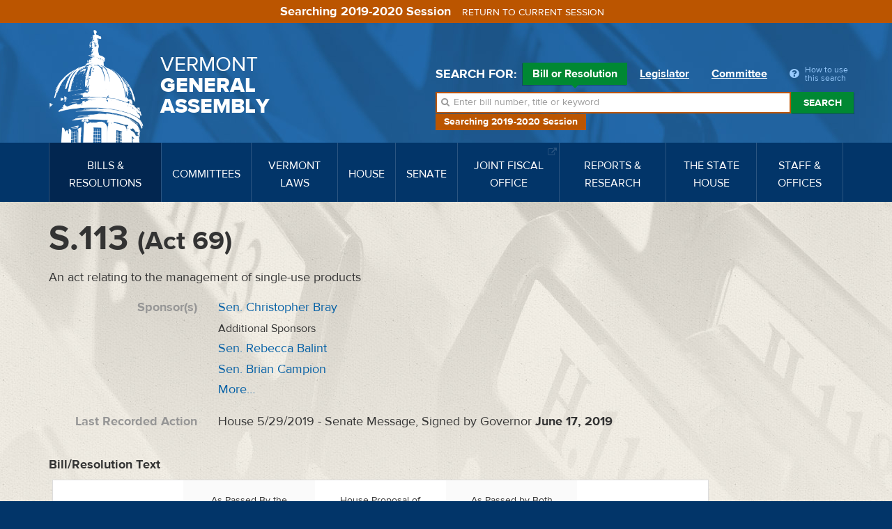

--- FILE ---
content_type: text/html; charset=utf-8
request_url: https://legislature.vermont.gov/bill/status/2020/S.113
body_size: 18391
content:
<!DOCTYPE html>
<html lang="en">
	<head>
		<base href="https://legislature.vermont.gov/"><!--[if lte IE 6]></base><![endif]-->
		<title>Bill Status S.113 (Act 69)</title>
		<meta name="generator" content="SilverStripe - https://www.silverstripe.org">
<meta http-equiv="Content-Type" content="text/html; charset=utf-8">
		<meta http-equiv="X-UA-Compatible" content="IE=Edge">
		<meta name="viewport" content="width=device-width, initial-scale=1">
		<link rel="apple-touch-icon" href="/images/icons/Icon-60@2x.png">
		<link rel="apple-touch-icon" sizes="180x180" href="/images/icons/Icon-60@3x.png">
		<link rel="apple-touch-icon" sizes="76x76" href="/images/icons/Icon-76.png">
		<link rel="apple-touch-icon" sizes="152x152" href="/images/icons/Icon-76@2x.png">
		<link rel="apple-touch-icon" sizes="58x58" href="/images/icons/Icon-Small@2x.png">
	<link rel="stylesheet" type="text/css" href="/javascript/bootstrap-datatables/dataTables.bootstrap.css?m=1644606869">
<link rel="stylesheet" type="text/css" href="/css/styles.css?m=1684331611">
<link rel="stylesheet" type="text/css" href="/css/print.css?m=1666633210" media="print">
<link rel="stylesheet" type="text/css" href="/javascript/select2-4.0.3/css/select2.min.css?m=1648830653">
<link rel="stylesheet" type="text/css" href="/css/select2-bootstrap-theme-master/select2-bootstrap.min.css?m=1648830702">
<!--[if lt IE 9]>
        <script type="text/javascript" src="javascript/html5shiv.min.js"></script>
        <script type="text/javascript" src="javascript/respond.min.js"></script>
        <![endif]-->
</head>
	
	
	<body class="BillPage BillPage-handleStatus top-BillPage ">
		<!-- Google tag (gtag.js) -->
<script async src="https://www.googletagmanager.com/gtag/js?id=G-3R8D4S6PXL"></script>
<script nonce="8c32c682e9c3f6dd">
  window.dataLayer = window.dataLayer || [];
  function gtag(){dataLayer.push(arguments);}
  gtag('js', new Date());

  gtag('config', 'G-3R8D4S6PXL');
</script>
		<a class="sr-only" href="/bill/status/2020/S.113#mainnav">Skip to navigation</a>
		<a class="sr-only" href="/bill/status/2020/S.113#main-content">Skip to content</a>
		
			<a class="sr-only" href="/bill/status/2020/S.113#sidenav">Skip to subnav</a>
		
		<form class="session-indicator session-past" action="bill/handleUnSelectSession">
			<span>Searching 2019-2020 Session</span> <button type="submit" class="btn btn-link">Return to current session</button>
		</form>
		<header>
	<div class="header-inner">
		<div class="wrapper header-top">
			<div class="row">
				<div class="logo">
					<a href="/">
						<img src="/images/dome.png" width="150" height="162" alt="State House Dome">
						<span>Vermont <span>General <span>Assembly</span></span></span>
					</a>
				</div>
				<div class="navbar-default">
					<button type="button" class="navbar-toggle" data-toggle="collapse" data-target="#mainnav">
						<span class="sr-only">Toggle navigation</span>
						<span class="icon-bar"></span>
						<span class="icon-bar"></span>
						<span class="icon-bar"></span>
					</button>
					<button type="button" class="navbar-toggle search-toggle" data-toggle="collapse" data-target="#quick-search">
						<span class="sr-only">Toggle search</span>
						<i class="fa fa-search"></i>
					</button>
				</div>
			</div>
		</div>
		<nav class="navbar navbar-default navbar-static-top" role="navigation">
			<div class="wrapper">
				<div class="navbar-header">
					
				</div>
				<a class="sr-only" href="/">Home</a>
<div class="collapse navbar-collapse" id="mainnav" tabindex="-1">
	<ul class="nav navbar-nav">
		
		
		<li class="active">
			<a href="/bill/" data-toggle="megadropdown"><span>Bills &amp; Resolutions</span></a>
			
			<div class="mega-dropdown">
				<div class="mega-dropdown-outer">
					<div class="mega-dropdown-inner">
						<div class="row">
							<div class="col-xs-12 col-md-4">
								<div class="row">
									<div class="divider"></div>
									<div class="col-md-5">
										<h4>Search</h4>
									</div>
									<div class="col-md-7">
										<ul>
											<li><a href="/bill/search/2020">Bill, Act &amp; Resolution Search</a></li>
										</ul>
									</div>
								</div>
								<div class="row">
									<div class="divider"></div>
									<div class="col-md-5">
										<h4>Bills</h4>
									</div>
									<div class="col-md-7">
										<ul>
											<li><a href="/bill/released/2020">Released for Introduction</a></li>
											<li><a href="/bill/all-house/2020">House Bills</a></li>
											<li><a href="/bill/all-senate/2020">Senate Bills</a></li>
											<li><a href="/bill/introduced/2020">All Bills – Both Chambers</a></li>
											<li><a href="/bill/passed/2020">Bills Passed</a></li>
											<li><a href="/bill/vetoed/2020">Vetoed by the Governor</a></li>
											<li><a href="/bill/enacted-without-signature/2020">Enacted Without Signature</a></li>
											<li><a href="/bill/bills-in-out-committee/2020">Bills In/Out of Committee</a></li>
										</ul>
									</div>
								</div>
							</div>
							<div class="col-xs-12 col-md-4">
								<div class="row">
									<div class="divider"></div>
									<div class="col-md-5">
										<h4>Resolutions</h4>
									</div>
									<div class="col-md-7">
										<ul>
											<li><a href="/bill/resolutions-all-house/2020">House Resolutions</a></li>
											<li><a href="/bill/resolutions-all-senate/2020">Senate Resolutions</a></li>
											<li><a href="/bill/resolutions-introduced/2020">All Resolutions – Both Chambers</a></li>
											<li><a href="/bill/resolutions-adopted/2020">Resolutions Adopted</a></li>
										</ul>
									</div>
								</div>
							</div>
							<div class="col-xs-12 col-md-4">
								<div class="row">
									<div class="divider"></div>
									<div class="col-md-5">
										<h4>Acts</h4>
									</div>
									<div class="col-md-7">
										<ul>
											<li><a href="/bill/acts/2020">Acts &amp; Resolves</a></li>
											
											
											
											
											
											<li><a href="/bill/acts-affecting-statutes/2020">Acts Affecting VSA Sections</a></li>
										</ul>
									</div>
								</div>
								
								<div class="row">
									<div class="divider"></div>
									<div class="col-md-5">
										<h4>Research</h4>
									</div>
									<div class="col-md-7">
										<ul>
											<li><a href="/reports-and-research/">Legislative Reports &amp; Research</a></li>
										</ul>
									</div>
								</div>
								
							</div>
						</div>
					</div>
				</div>
			</div>
			
		</li>
		
		
		
		<li class="">
			<a href="/committee/" data-toggle="megadropdown"><span>Committees</span></a>
			
			<div class="mega-dropdown">
				<div class="mega-dropdown-outer">
					<div class="mega-dropdown-inner">
						<div class="row">
							<div class="col-xs-12 col-md-6 col-lg-8">
								<div class="row">
									
									<div class="col-xs-12 col-md-6 col-lg-12">
										<div class="row-group">
											<div class="row">
												<div class="col-lg-3">
													<h4>House Committees</h4>
												</div>
												<div class="col-lg-3">
													<ul>
														
														<li><a href="/committee/detail/2020/8">Agriculture, Food Resiliency, &amp; Forestry</a></li>
														
														<li><a href="/committee/detail/2020/9">Appropriations</a></li>
														
														<li><a href="/committee/detail/2020/11">Commerce &amp; Economic Development</a></li>
														
														<li><a href="/committee/detail/2020/17">Corrections &amp; Institutions</a></li>
														
														<li><a href="/committee/detail/2020/10">Education</a></li>
														
														<li><a href="/committee/detail/2020/19">Energy &amp; Digital Infrastructure</a></li>
														
													</ul>
												</div>
												<div class="col-lg-3">
													<ul>
														
														<li><a href="/committee/detail/2020/12">Environment</a></li>
														
														<li><a href="/committee/detail/2020/13">General &amp; Housing</a></li>
														
														<li><a href="/committee/detail/2020/14">Government Operations &amp; Military Affairs</a></li>
														
														<li><a href="/committee/detail/2020/15">Health Care</a></li>
														
														<li><a href="/committee/detail/2020/346">House Discrimination Prevention Panel</a></li>
														
														<li><a href="/committee/detail/2020/340">House Ethics Panel</a></li>
														
													</ul>
												</div>
												<div class="col-lg-3">
													<ul>
														
														<li><a href="/committee/detail/2020/335">House Sexual Harassment Prevention Panel</a></li>
														
														<li><a href="/committee/detail/2020/16">Human Services</a></li>
														
														<li><a href="/committee/detail/2020/18">Judiciary</a></li>
														
														<li><a href="/committee/detail/2020/48">Rules</a></li>
														
														<li><a href="/committee/detail/2020/20">Transportation</a></li>
														
														<li><a href="/committee/detail/2020/21">Ways &amp; Means</a></li>
														
													</ul>
												</div>
											</div>
										</div>
									</div>
									
									
									<div class="col-xs-12 col-md-6 col-lg-12">
										<div class="row-group">
											<div class="row">
												<div class="col-lg-3">
													<h4>Senate Committees</h4>
												</div>
												<div class="col-lg-3">
													<ul>
														
														<li><a href="/committee/detail/2020/22">Agriculture</a></li>
														
														<li><a href="/committee/detail/2020/23">Appropriations</a></li>
														
														<li><a href="/committee/detail/2020/32">Economic Development, Housing &amp; General Affairs</a></li>
														
														<li><a href="/committee/detail/2020/24">Education</a></li>
														
														<li><a href="/committee/detail/2020/326">Ethics</a></li>
														
													</ul>
												</div>
												<div class="col-lg-3">
													<ul>
														
														<li><a href="/committee/detail/2020/25">Finance</a></li>
														
														<li><a href="/committee/detail/2020/26">Government Operations</a></li>
														
														<li><a href="/committee/detail/2020/27">Health &amp; Welfare</a></li>
														
														<li><a href="/committee/detail/2020/28">Institutions</a></li>
														
														<li><a href="/committee/detail/2020/29">Judiciary</a></li>
														
													</ul>
												</div>
												<div class="col-lg-3">
													<ul>
														
														<li><a href="/committee/detail/2020/30">Natural Resources &amp; Energy</a></li>
														
														<li><a href="/committee/detail/2020/49">Rules</a></li>
														
														<li><a href="/committee/detail/2020/324">Sexual Harassment Prevention Panel</a></li>
														
														<li><a href="/committee/detail/2020/31">Transportation</a></li>
														
													</ul>
												</div>
											</div>
										</div>
									</div>
									
								</div>
							</div>
							<div class="col-xs-12 col-md-6 col-lg-4">
								<div class="row">
									<div class="col-xs-12 col-md-6 col-lg-12">
										<div class="row-group">
											<div class="row">
												<div class="col-md-12 col-lg-6">
													<h4>Committee Types</h4>
												</div>
												<div class="col-md-12 col-lg-6">
													<ul>
														<li><a href="/committee/list/2020/">All Committees</a></li>
														<li><a href="/committee/list/2020/House-Standing">House Committees</a></li>
														<li><a href="/committee/list/2020/Senate-Standing">Senate Committees</a></li>
														<li><a href="/committee/list/2020/Joint-Committee">Joint Committees</a></li>
														<li><a href="/committee/list/2020/Other-Committee">Other Committees</a></li>
														<li><a href="/committee/committeesofconference/2020">Committees of Conference</a></li>
													</ul>
												</div>
											</div>
										</div>
									</div>
									<div class="col-xs-12 col-md-6 col-lg-12">
										<div class="row-group">
											<div class="row">
												<div class="col-md-12 col-lg-6">
													<h4>All Committee Meetings</h4>
												</div>
												<div class="col-md-12 col-lg-6">
													<ul>
														<li><a href="/committee/meetings/2020">All Scheduled Committee Meetings</a></li>
														<!-- <li><a href="/committee/conferencemeetings/2020">All Scheduled Committees of Conference Meetings</a></li> -->
														<li><a href="/committee/weeklyAgendas/2020">Complete Weekly Schedule</a></li>
														
														<li>
															<a href="/committee/streaming/">Streaming Links
															</a>
														</li>
														
														<li>
															<a target="_blank" href="/home/site-resources/accessibility/">Accessibility
															</a>
														</li>
														
													</ul>
												</div>
											</div>
										</div>
										
										<div class="row-group">
											<div class="row">
												<div class="col-md-12 col-lg-6">
													<h4>Research</h4>
												</div>
												<div class="col-md-12 col-lg-6">
													<ul>
														<li><a href="/reports-and-research/">Legislative Reports &amp; Research</a></li>
													</ul>
												</div>
											</div>
										</div>
										
									</div>
								</div>
							</div>
						</div>
					</div>
				</div>
			</div>
			
		</li>
		
		
		
		<li class="">
			<a href="/statutes/" data-toggle="megadropdown"><span>Vermont Laws</span></a>
			<div class="mega-dropdown">
				<div class="mega-dropdown-outer">
					<div class="mega-dropdown-inner">
						<div class="row">
							<div class="col-xs-12 col-md-4">
								<div class="row">
									<div class="divider"></div>
									<div class="col-md-5">
										<h4>Statutes</h4>
									</div>
									<div class="col-md-7">
										<ul>
											<li><a href="/statutes/">Vermont Statutes Online</a></li>
											<li><a href="/statutes/search">Statutes Search</a></li>
											<li><a target="_blank" href="https://www.lexisnexis.com/hottopics/vtstatutesconstctrules/"><i class="fa fa-external-link"></i> Vermont Statutes at Lexis/Nexis</a></li>
										</ul>
									</div>
								</div>
								
								<div class="row">
									<div class="divider"></div>
									<div class="col-md-5">
										<h4>Constitution</h4>
									</div>
									<div class="col-md-7">
										<ul>
											
											<li><a href="/statutes/constitution-of-the-state-of-vermont/">Constitution of the State of Vermont</a></li>
											
										</ul>
									</div>
								</div>
								
							</div>
							<div class="col-xs-12 col-md-4">
								<div class="row">
									<div class="divider"></div>
									<div class="col-md-5">
										<h4>Acts</h4>
									</div>
									<div class="col-md-7">
										<ul>
											<li><a href="/bill/acts/2020">Acts &amp; Resolves</a></li>
											
											<li><a href="/bill/acts-affecting-statutes/2020">Acts Affecting VSA Sections</a></li>
										</ul>
									</div>
								</div>
								<div class="row">
									<div class="divider"></div>
									<div class="col-md-5">
										<h4>Search</h4>
									</div>
									<div class="col-md-7">
										<ul>
											<li><a href="/bill/search/2020">Bill, Act &amp; Resolution Search</a></li>
										</ul>
									</div>
								</div>
							</div>
							<div class="col-xs-12 col-md-4">
								<div class="row">
									<div class="divider"></div>
									<div class="col-md-5">
										<h4>Rules</h4>
									</div>
									<div class="col-md-7">
										<ul>
											<li><a target="_blank" href="http://www.lexisnexis.com/hottopics/codeofvtrules/">State Agency Rules at Lexis/Nexis <i class="fa fa-external-link"></i></a></li>
											<li><a target="_blank" href="http://www.lexisnexis.com/hottopics/vtstatutesconstctrules/">Court Rules at Lexis/Nexis <i class="fa fa-external-link"></i></a></li>
											<li><a href="/committee/detail/2020/39">Legislative Committee on Administrative Rules (LCAR) <i class="fa fa-external-link"></i></a></li>
										</ul>
									</div>
								</div>
							</div>
						</div>
					</div>
				</div>
			</div>
		</li>
		
		
		
		<li class="">
			<a href="/house/overview/2020" data-toggle="megadropdown"><span>House</span></a>
			<div class="mega-dropdown">
				<div class="mega-dropdown-outer">
					<div class="mega-dropdown-inner">
						<div class="row">
							<div class="col-xs-12 col-md-6 col-lg-4">
								<div class="row">
									<div class="divider"></div>
									<div class="col-md-6">
										<h4> The House of Representatives</h4>
									</div>
									<div class="col-md-6">
										<ul>
											<li><a href="/house/overview/2020">House Overview</a></li>
											<li><a href="/people/search/2020">Find Representatives</a></li>
											<li><a href="/people/all/2020/House">All Representatives</a></li>
											<li><a href="/committee/list/2020/House-Standing">House Committees</a></li>
										</ul>
									</div>
								</div>
								
								<div class="row">
									<div class="divider"></div>
									<div class="col-md-6">
										<h4>Officers</h4>
									</div>
									<div class="col-md-6">
										<ul>
											
											
												<li><a target="_blank" href="http://speaker.vermont.gov/">Speaker of the House <i class="fa fa-external-link"></i></a></li>
											
											
											
											
											
											
											
												<li><a href="/house/clerk-of-the-house/">Clerk of the House</a></li>
											
											
										</ul>
									</div>
								</div>
								
							</div>
							<div class="col-xs-12 col-md-6 col-lg-4">
								<div class="row">
									<div class="divider"></div>
									<div class="col-md-5">
										<h4>Calendars &amp; Journals</h4>
									</div>
									<div class="col-md-7">
										<ul>
											
												<li><a target="_blank" href="/Documents/2026/Docs/CALENDAR/hc260127.pdf?20260123060028">Current House Calendar</a></li>
												
												<li><a href="/house/service/2020/calendar">All House Calendars</a></li>
												
												
												
													<li><a target="_blank" href="/Documents/2026/Docs/JOURNAL/hj260123.pdf?20260123030021">Current House Journal</a></li>
													
											
											
												<li><a href="/house/service/2020/journal">All House Journals</a></li>
												<li><a href="/bill/released/2020#house">House Bills for Introduction</a></li>
                                                <!--
											
												<li><a target="_blank" href="/Documents/2026/Docs/JOURNAL/ja260120.pdf">Current Journal of the Joint Assembly</a></li>
											
                                            -->
											
											
											<li><a href="/house/service/2020/joint-assembly">Journals of the Joint Assembly</a></li>
										</ul>
									</div>
								</div>
							</div>
							
							<div class="col-xs-12 col-md-6 col-md-offset-6 col-lg-4 col-lg-offset-0">
								
								<div class="row">
									<div class="divider"></div>
									<div class="col-md-5">
										<h4>Rules</h4>
									</div>
									<div class="col-md-7">
										<ul>
											<li><a target="_blank" href="/assets/Rules/House-Rules.pdf">House Rules</a></li>
											<li><a target="_blank" href="/assets/All-Senate-Documents/Joint-Rules.pdf">Joint Rules</a></li>
										</ul>
									</div>
								</div>
								
								<div class="row">
									<div class="divider"></div>
									<div class="col-md-5">
										<h4>Search</h4>
									</div>
									<div class="col-md-7">
										<ul>
											<li><a href="/house/search/2020">Search House Calendars &amp; Journals</a></li>
										</ul>
									</div>
								</div>
								
								<div class="row">
									<div class="divider"></div>
									<div class="col-md-5">
										<h4>Related Information</h4>
									</div>
									<div class="col-md-7">
										<ul>
											
											<li><a href="/house/streaming/">Streaming Links</a></li>
											
										</ul>
									</div>
								</div>
								
							</div>
							
						</div>
					</div>
				</div>
			</div>
		</li>
		
		
		
		<li class="">
			<a href="/senate/overview/2020" data-toggle="megadropdown"><span>Senate</span></a>
			<div class="mega-dropdown">
				<div class="mega-dropdown-outer">
					<div class="mega-dropdown-inner">
						<div class="row">
							<div class="col-xs-12 col-md-6 col-lg-4">
								<div class="row">
									<div class="divider"></div>
									<div class="col-md-6">
										<h4>The Senate</h4>
									</div>
									<div class="col-md-6">
										<ul>
											<li><a href="/senate/overview/2020">Senate Overview</a></li>
											<li><a href="/people/search/2020">Find Senators</a></li>
											<li><a href="/people/all/2020/Senate">All Senators</a></li>
											<li><a href="/committee/list/2020/Senate-Standing">Senate Committees</a></li>
										</ul>
									</div>
								</div>
								
								<div class="row">
									<div class="divider"></div>
									<div class="col-md-6">
										<h4>Officers</h4>
									</div>
									<div class="col-md-6">
										<ul>
											
											
												<li><a target="_blank" href="http://ltgov.vermont.gov/">President of the Senate (Lt. Governor) <i class="fa fa-external-link"></i></a></li>
											
											
											
												<li><a target="_blank" href="http://protem.vermont.gov/">President Pro Tempore <i class="fa fa-external-link"></i></a></li>
											
											
											
												<li><a href="/senate/secretary-of-the-senate/">Secretary of the Senate</a></li>
											
											
											
											
											
											
										</ul>
									</div>
								</div>
								
							</div>
							<div class="col-xs-12 col-md-6 col-lg-4">
								<div class="row">
									<div class="divider"></div>
									<div class="col-md-5">
										<h4>Calendars &amp; Journals</h4>
									</div>
									<div class="col-md-7">
										<ul>
											
												<li><a target="_blank" href="/Documents/2026/Docs/CALENDAR/sc260127.pdf?20260123040025">Current Senate Calendar</a></li>
												
												<li><a href="/senate/service/2020/calendar">All Senate Calendars</a></li>
												
												
												
													<li><a target="_blank" href="/Documents/2026/Docs/JOURNAL/sj260123.pdf?20260123020023">Current Senate Journal</a></li>
													
											
											
												<li><a href="/senate/service/2020/journal">All Senate Journals</a></li>
												<li><a href="/bill/released/2020#senate">Senate Bills for Introduction</a></li>
                                                <!--
											
												<li><a target="_blank" href="/Documents/2026/Docs/JOURNAL/ja260120.pdf">Current Journal of the Joint Assembly</a></li>
											
                                            -->
											
											
											<li><a href="/senate/service/2020/joint-assembly">Journals of the Joint Assembly</a></li>
										</ul>
									</div>
								</div>
							</div>
							
							<div class="col-xs-12 col-md-6 col-md-offset-6 col-lg-4 col-lg-offset-0">
								
								<div class="row">
									<div class="divider"></div>
									<div class="col-md-5">
										<h4>Rules</h4>
									</div>
									<div class="col-md-7">
										<ul>
											<li><a target="_blank" href="/assets/All-Senate-Documents/Senate-Rules.pdf">Senate Rules</a></li>
											<li><a target="_blank" href="/assets/All-Senate-Documents/Joint-Rules.pdf">Joint Rules</a></li>
										</ul>
									</div>
								</div>
								
								<div class="row">
									<div class="divider"></div>
									<div class="col-md-5">
										<h4>Search</h4>
									</div>
									<div class="col-md-7">
										<ul>
											<li><a href="/senate/search/2020">Search Senate Calendars &amp; Journals</a></li>
										</ul>
									</div>
								</div>
								
								<div class="row">
									<div class="divider"></div>
									<div class="col-md-5">
										<h4>Related Information</h4>
									</div>
									<div class="col-md-7">
										<ul>
											
											<li><a href="/senate/streaming/">Streaming Links</a></li>
											
										</ul>
									</div>
								</div>
								
							</div>
							
						</div>
					</div>
				</div>
			</div>
		</li>
		
		
		
		<li class="">
			
			<a target="_blank" href="https://ljfo.vermont.gov/"><span>Joint Fiscal Office <i class="fa fa-external-link"></i></span></a>
			
		</li>
		
		
		
		<li class="">
			<a href="/reports-and-research/" data-toggle="megadropdown"><span>Reports &amp; Research</span></a>
			<div class="mega-dropdown">
				<div class="mega-dropdown-outer">
					<div class="mega-dropdown-inner">
						<div class="row">
							<div class="col-xs-12 col-md-4">
								<div class="row">
									<div class="divider"></div>
									<div class="col-md-5">
										<h4>Reports</h4>
									</div>
									<div class="col-md-7">
										<ul>
											<li><a href="/reports-and-research/">Reports &amp; Research Overview</a></li>
											<li><a href="/reports-and-research/find/2020">Find Legislative Reports</a></li>
										</ul>
									</div>
								</div>
							</div>
							<div class="col-xs-12 col-md-4">
								<div class="row">
									
									
									<div class="divider"></div>
									<div class="col-md-5">
										<h4>Research</h4>
									</div>
									<div class="col-md-7">
										<ul>
											
											<li><a href="/bill/">Bills, Resolutions, Acts &amp; Constitutional Proposals</a></li>
											
											<li><a href="/reports-and-research/research/witness-history/">Witness History</a></li>
											
											<li><a href="/reports-and-research/research/subject-history/">Subject History</a></li>
											
											<li><a href="/committee/">Committees</a></li>
											
											<li><a href="/senate/">Senate</a></li>
											
											<li><a href="/house/">House</a></li>
											
											<li><a href="/reports-and-research/research/reapportionment/">Reapportionment</a></li>
											
										</ul>
									</div>
									
									
								</div>
							</div>
							<div class="col-xs-12 col-md-4">
								<div class="row">
									
									<div class="divider"></div>
									<div class="col-md-5">
										<h4>PRA Exemptions</h4>
									</div>
									<div class="col-md-7">
										<ul>
											
											<li><a target="_blank" href="https://legislature.vermont.gov/assets/Legislative-Reports/PRA-Exemption-List-in-Order-2020.pdf">PRA Exemptions in Order <i class="fa fa-external-link"></i></a></li>
											
											<li><a target="_blank" href="https://legislature.vermont.gov/assets/Legislative-Reports/PRA-Exemption-List-by-Subject-2020.pdf">PRA Exemptions by Subject <i class="fa fa-external-link"></i></a></li>
											
											<li><a target="_blank" href="https://legislature.vermont.gov/assets/Legislative-Reports/PRA-Exemptions-Subject-to-1-VSA-317d2.pdf">PRA Exemptions Subject to 1 VSA 317(d)(2) <i class="fa fa-external-link"></i></a></li>
											
										</ul>
									</div>
									
									
								</div>
								<div class="row">
									
									<div class="divider"></div>
									<div class="col-md-5">
										<h4>History</h4>
									</div>
									<div class="col-md-7">
										<ul>
											
											<li><a href="/reports-and-research/history/history-of-the-general-assembly/">History of the General Assembly</a></li>
											
										</ul>
									</div>
									
								</div>
							</div>
						</div>
					</div>
				</div>
			</div>
		</li>
		
		
		
		<li class="">
			
			<a href="/the-state-house/" data-toggle="megadropdown"><span>The State House</span></a>
			<div class="mega-dropdown">
				<div class="mega-dropdown-outer">
					<div class="mega-dropdown-inner">
						<div class="row">
							<div class="col-xs-12 col-md-4">
								<div class="row">
									
									
									<div class="divider"></div>
									<div class="col-md-5">
										<h4>Visiting the State House</h4>
									</div>
									<div class="col-md-7">
										<ul>
											
											<li><a target="_blank" href="http://statehouse.vermont.gov/">About the State House <i class="fa fa-external-link"></i></a></li>
											
											<li><a target="_blank" href="http://statehouse.vermont.gov/general-information">Hours &amp; Directions <i class="fa fa-external-link"></i></a></li>
											
											<li><a href="/the-state-house/visiting-the-state-house/state-house-floor-maps/">State House Floor Maps</a></li>
											
											<li><a target="_blank" href="/home/site-resources/accessibility/">Accessibility</a></li>
											
										</ul>
									</div>
									
									
								</div>
								<div class="row">
									
									<div class="divider"></div>
									<div class="col-md-5">
										<h4>History</h4>
									</div>
									<div class="col-md-7">
										<ul>
											
											<li><a href="/reports-and-research/history/history-of-the-general-assembly/">History of the General Assembly</a></li>
											
										</ul>
									</div>
									
									
								</div>
							</div>
							<div class="col-xs-12 col-md-4">
								<div class="row">
									
									<div class="divider"></div>
									<div class="col-md-5">
										<h4>Civic Education</h4>
									</div>
									<div class="col-md-7">
										<ul>
											
											<li><a href="/the-state-house/civic-education/how-a-bill-becomes-law/">Flowchart: How a Bill Becomes Law</a></li>
											
											<li><a target="_blank" href="https://www.youtube.com/watch?v=hw-fjNK-rf4">Video: The Bill Process From Draft To Act <i class="fa fa-external-link"></i></a></li>
											
											<li><a href="/the-state-house/civic-education/become-a-legislative-page/">Become a Legislative Page!</a></li>
											
											<li><a target="_blank" href="http://statehouse.vermont.gov/school-field-trips">School Field Trips <i class="fa fa-external-link"></i></a></li>
											
											<li><a href="/the-state-house/civic-education/about-legislative-committees/">About Legislative Committees</a></li>
											
										</ul>
									</div>
									
									
								</div>
							</div>
							<div class="col-xs-12 col-md-4">
								<div class="row">
									
									<div class="divider"></div>
									<div class="col-md-5">
										<h4>Galleries</h4>
									</div>
									<div class="col-md-7">
										<ul>
											
											<li><a href="/the-state-house/galleries/images-of-the-state-house/">Images of the State House</a></li>
											
										</ul>
									</div>
									
									
								</div>
								<div class="row">
									
									<div class="divider"></div>
									<div class="col-md-5">
										<h4>Events</h4>
									</div>
									<div class="col-md-7">
										<ul>
											
											<li><a href="/the-state-house/events/farmers-night-concert-series/">Farmers Night Concert Series</a></li>
											
										</ul>
									</div>
									
								</div>
							</div>
						</div>
					</div>
				</div>
			</div>
			
		</li>
		
		
		
		<li class="">
			
			<a href="/staff-and-offices/" data-toggle="megadropdown"><span>Staff &amp; Offices</span></a>
			<div class="mega-dropdown">
				<div class="mega-dropdown-outer">
					<div class="mega-dropdown-inner">
						<div class="row">
							<div class="col-xs-12 col-md-4">
								<div class="row">
									
									
									<div class="divider"></div>
									<div class="col-md-5">
										<h4>House</h4>
									</div>
									<div class="col-md-7">
										<ul>
											
											<li><a target="_blank" href="http://speaker.vermont.gov/">Speaker of the House <i class="fa fa-external-link"></i></a></li>
											
											<li><a href="/house/clerk-of-the-house/">Clerk of the House</a></li>
											
										</ul>
									</div>
									
									
								</div>
								<div class="row">
									
									<div class="divider"></div>
									<div class="col-md-5">
										<h4>Senate</h4>
									</div>
									<div class="col-md-7">
										<ul>
											
											<li><a target="_blank" href="http://ltgov.vermont.gov/">President of the Senate (Lt. Governor) <i class="fa fa-external-link"></i></a></li>
											
											<li><a target="_blank" href="http://protem.vermont.gov/">President Pro Tempore <i class="fa fa-external-link"></i></a></li>
											
											<li><a href="/senate/secretary-of-the-senate/">Secretary of the Senate</a></li>
											
										</ul>
									</div>
									
									
								</div>
							</div>
							<div class="col-xs-12 col-md-4">
								<div class="row">
									
									<div class="divider"></div>
									<div class="col-md-5">
										<h4>Staff Offices</h4>
									</div>
									<div class="col-md-7">
										<ul>
											
											<li><a href="/staff-and-offices/staff-offices/legislative-counsel/">Legislative Counsel</a></li>
											
											<li><a href="/staff-and-offices/staff-offices/legislative-operations/">Legislative Operations</a></li>
											
											<li><a href="/staff-and-offices/staff-offices/legislative-information-technology/">Legislative Information Technology</a></li>
											
											<li><a target="_blank" href="https://ljfo.vermont.gov/about/contact/">Joint Fiscal Office <i class="fa fa-external-link"></i></a></li>
											
											<li><a href="/staff-and-offices/staff-offices/sergeant-at-arms/">Sergeant at Arms</a></li>
											
											<li><a href="/staff-and-offices/staff-offices/capitol-police-department/">Capitol Police Department</a></li>
											
											<li><a href="/staff-and-offices/staff-offices/human-resources/">Office of Human Resources</a></li>
											
										</ul>
									</div>
									
									
								</div>
							</div>
							<div class="col-xs-12 col-md-4">
								<div class="row">
									
									<div class="divider"></div>
									<div class="col-md-5">
										<h4>Contact</h4>
									</div>
									<div class="col-md-7">
										<ul>
											
											<li><a href="/home/site-resources/feedback/">Questions &amp; Comments</a></li>
											
										</ul>
									</div>
									
									
								</div>
								<div class="row">
									
									<div class="divider"></div>
									<div class="col-md-5">
										<h4>Career Opportunities</h4>
									</div>
									<div class="col-md-7">
										<ul>
											
											<li><a href="/home/site-resources/career-opportunities/">Career Opportunities</a></li>
											
										</ul>
									</div>
									
								</div>
							</div>
						</div>
					</div>
				</div>
			</div>
			
		</li>
		
		
	</ul>
</div>
			</div>
		</nav>
		<div class="wrapper header-search">
			<div id="quick-search" class="collapse">
				
				<div class="quick-search">
	<form action="/bill/QuickSearch/2020" class="form-inline">
		<div class="form-group search-type">
			<span class="control-label">Search for:</span>
			<label class="radio-inline">
				<input type="radio" name="SearchBy" id="SearchBy1" value="bill" checked>
				Bill or Resolution <span class="arrow"></span>
			</label>
			<label class="radio-inline">
				<input type="radio" name="SearchBy" id="SearchBy2" value="Name">
				Legislator <span class="arrow"></span>
			</label>
			<label class="radio-inline">
				<input type="radio" name="SearchBy" id="SearchBy3" value="committee">
				Committee <span class="arrow"></span>
			</label>
			<a class="popover-item quick-search-help" data-trigger="click" data-toggle="popover" data-placement="bottom" data-content="Welcome to quick search. First, choose Bill, Legislator or Committee for your search. Next enter in a bill number, a word, or phrase. Press the enter key or click the Search button beside the input box. Search results will appear below."><i class="fa fa-question-circle"></i> <span>How to use this search</span></a>
		</div>
		<div class="form-group search-field session-past">
			<i class="fa fa-search"></i>
			<label for="SearchBills" class="sr-only">Search bills:</label>
			<input name="SearchBills" id="SearchBills" type="text" class="input-bill form-control display-none" placeholder="Enter bill number, title or keyword">
			<label for="SearchLegislators" class="sr-only">Search legislators:</label>
			<input name="SearchLegislators" id="SearchLegislators" type="text" class="input-Name form-control display-none" placeholder="Enter legislator name or city/town">
			<label for="SearchCommittees" class="sr-only">Search committees:</label>
			<input name="SearchCommittees" id="SearchCommittees" type="text" class="input-committee form-control display-none" placeholder="Enter committee name">
			<button type="submit" class="btn btn-default">Search</button>
		</div>
		<p class="session-label session-past">Searching 2019-2020 Session</p>
	</form>
</div>

				
			</div>
		</div>
	</div>
</header>
		<div class="page-wrap">
			<div class="page-wrap-inner">
				<div class="container container-bills">
	<div class="row">
		<div class="main main-bills" id="main-content" tabindex="-1">
			<div class="visible-xs-block visible-sm-block">
				<div class="session-select">
	<div class="current-selection">
		<h3 class="session-past">2019-2020 Session</h3>
		<a class="session-toggle"><span>Change Session</span> <i class="fa fa-caret-down"></i></a>
	</div>
	<div class="session-form">
		
<form id="Form_SelectSession" action="/bill/SelectSession/" method="post" enctype="application/x-www-form-urlencoded">

	
	<p id="Form_SelectSession_error" class="message " style="display: none"></p>
	

	<fieldset>
		<legend>Select a session</legend>
		
			<div id="Form_SelectSession_selected_session_Holder" class="field dropdown">
	<label class="left" for="Form_SelectSession_selected_session">Select a session</label>
	<div class="middleColumn">
		<select name="selected_session" class="dropdown" id="Form_SelectSession_selected_session">

	<option value="2026">2025-2026 Session
	</option>

	<option value="2024">2023-2024 Session
	</option>

	<option value="2022">2021-2022 Session
	</option>

	<option value="2021.1">2021 Special Session
	</option>

	<option value="2020" selected>2019-2020 Session
	</option>

	<option value="2018.1">2018 Special Session
	</option>

	<option value="2018">2017-2018 Session
	</option>

	<option value="2016">2015-2016 Session
	</option>

	<option value="2014">2013-2014 Session
	</option>

	<option value="2012">2011-2012 Session
	</option>

	<option value="2010.1">2009 Special Session
	</option>

	<option value="2010">2009-2010 Session
	</option>

</select>
	</div>
	
	
	
</div>

		
			<input type="hidden" name="SecurityID" value="e33d9aa010228f0c947843ba09fe8eb68c7fa4e1" class="hidden" id="Form_SelectSession_SecurityID">
		
		<div class="clear"><!-- --></div>
	</fieldset>

	
	<div class="btn-toolbar">
		
			<input type="submit" name="action_submit" value="Go" class="action btn btn-primary btn-xs" id="Form_SelectSession_action_submit">
		
	</div>
	

</form>


	</div>
</div>
			</div>

			<!-- BILL TITLE -->
			
			<div class="bill-title">
				<h1>
					S.113
					
						<span> (Act 69)</span>
					
				</h1>
				<h4 class="charge" style="margin-bottom:10px;">An act relating to the management of single-use products</h4>
			</div>
			

			<!-- Hidden values for print -->
			
			<div id="bill-sponsors" class="sr-only">
			<!-- COMMITTEE SPONSORS -->
			
			<!-- LEAD SPONSORS -->
			
			
			Sen.  Christopher Bray 
			
			<!-- CO-SPONORS -->
			
			, 
			Sen.  Rebecca Balint , Sen.  Brian Campion , Sen.  Alison Clarkson , Sen.  Ruth Hardy , Sen.  Virginia Lyons , Sen.  Anthony Pollina , Sen.  Michael Sirotkin 
			
			</div>
			
			
			
			
			<div id="bill-last-recorded-action" class="sr-only">5/29/2019 - Senate Message, Signed by Governor <strong>June 17, 2019</strong></div>
			
			

			<!-- BILL SUMMARY -->
			<dl class="summary-table">

				<!-- BILL SPONSORS -->
				
				<dt>Sponsor(s)</dt>
				<dd>
					<ul class="item-list">
						<!-- COMMITTEE SPONSORS -->
						

						<!-- LEAD SPONSORS -->
						
						
						<li><a href="/people/single/2020/20396">Sen.  Christopher Bray </a></li>
						
						

						<!-- CO-SPONORS -->
						
						<li><span class="additional">Additional Sponsors</span></li>
						
						<li class="sponsor"><a href="/people/single/2020/24029">Sen.  Rebecca Balint </a></li>
						
						<li class="sponsor"><a href="/people/single/2020/24030">Sen.  Brian Campion </a></li>
						
						<li class="sponsor"><a href="/people/single/2020/27152">Sen.  Alison Clarkson </a></li>
						
						<li class="sponsor"><a href="/people/single/2020/30978">Sen.  Ruth Hardy </a></li>
						
						<li class="sponsor"><a href="/people/single/2020/14616">Sen.  Virginia Lyons </a></li>
						
						<li class="sponsor"><a href="/people/single/2020/15795">Sen.  Anthony Pollina </a></li>
						
						<li class="sponsor"><a href="/people/single/2020/23179">Sen.  Michael Sirotkin </a></li>
						
						
						
						<li><a href="javascript:void();" id="sponsors-accordion" class="hidden-print">Less…</a></li>
						
					</ul>
				</dd>
				

				<!-- BILL LOCATION -->
				

				<!-- LAST RECORDED ACTION -->
				
				
				<dt>Last Recorded Action</dt>
				<dd>House 5/29/2019 - Senate Message, Signed by Governor <strong>June 17, 2019</strong></dd>
				
				

				<!-- DWG:3/9/2016 - Upcoming meetings section restored -->
				
				<!-- End of Upcoming Meetings section -->
			</dl>

			<!-- BILL TEXT FILES -->
			

				<h5>Bill/Resolution Text</h5>
				<ul class="bill-path">

					
					
						<li>
							<div>
								<a href="/Documents/2020/Docs/BILLS/S-0113/S-0113%20As%20Introduced.pdf" target="_blank">As Introduced</a>
							</div>
						</li>
					

					

					

					

					

					

					
						<li>
							<div> As Passed By the Senate<br>
								
									<a href="/Documents/2020/Docs/BILLS/S-0113/S-0113%20As%20passed%20by%20the%20Senate%20Official.pdf" target="_blank">Official</a> 
								
								
									| <a href="/Documents/2020/Docs/BILLS/S-0113/S-0113%20As%20Passed%20by%20the%20Senate%20Unofficial.pdf" target="_blank">Unofficial</a>
								
							</div>
						</li>
					

					

					
						<li>
							<div> House Proposal of Amendment<br>
								
									<a href="/Documents/2020/Docs/BILLS/S-0113/S-0113%20House%20proposal%20of%20amendment%20Official.pdf" target="_blank">Official</a> 
								
								
									| <a href="/Documents/2020/Docs/BILLS/S-0113/S-0113%20House%20Proposal%20of%20Amendment%20Unofficial.pdf" target="_blank">Unofficial</a>
								
							</div>
						</li>
					

					

					
						<li>
							<div> As Passed by Both House and Senate<br>
								
									<a href="/Documents/2020/Docs/BILLS/S-0113/S-0113%20As%20Passed%20by%20Both%20House%20and%20Senate%20Official.pdf" target="_blank">Official</a> 
								
								
									| <a href="/Documents/2020/Docs/BILLS/S-0113/S-0113%20As%20Passed%20by%20Both%20House%20and%20Senate%20Unofficial.pdf" target="_blank">Unofficial</a>
								
							</div>
						</li>
					

					
						<li>
							<div>
								
									<a href="/Documents/2020/Docs/ACTS/ACT069/ACT069%20As%20Enacted.pdf" target="_blank">As Enacted</a>
								
								
									 | <a href="/Documents/2020/Docs/ACTS/ACT069/ACT069%20Act%20Summary.pdf" target="_blank">Act Summary</a>
								
							</div>
						</li>
					
				</ul>

				

				

			

			<div class="visible-print">
				<p style="font-size:14pt"><em>NOTE: to print information that appears on a tab within the bill page, use the Print link on that tab.</em></p>
			</div>

			<div class="hidden-print">
				<!-- Nav tabs -->
				<ul class="nav nav-tabs bill-tabs responsive" id="bills-tabs" role="tablist">
					<li class="active">
						<a class="data-tab" href="/bill/status/2020/S.113#detailed-status" role="tab" data-toggle="tab">Status</a>
					</li>
					<li>
						<a class="data-tab" href="/bill/status/2020/S.113#committee-activity" role="tab" data-toggle="tab">Committee Activity</a>
					</li>
					<li>
						<a class="data-tab" href="/bill/status/2020/S.113#other-information" role="tab" data-toggle="tab">Staff &amp; Other Information</a>
					</li>
					<li>
						<a class="data-tab" href="/bill/status/2020/S.113#fiscal-information" role="tab" data-toggle="tab">Fiscal Information</a>
					</li>
					<li>
						<a class="data-tab" href="/bill/status/2020/S.113#committee-of-conference" role="tab" data-toggle="tab">Committee of Conference</a>
					</li>
					<li>
						<a class="data-tab" href="/bill/status/2020/S.113#act" role="tab" data-toggle="tab">Act</a>
					</li>
				</ul>

				<!-- Tab panes -->
				<div class="tab-content" id="main-tabs">

					<!-- BILL STATUS TAB -->
					<div class="tab-pane active" id="detailed-status">
						
						<ul class="nav nav-tabs bill-subtabs" role="tablist">
							<li class="active">
								<a class="data-tab" data-toggle="tab" href="/bill/status/2020/S.113#status-detailed-status">Detailed Status</a>
							</li>
							<li>
								<a class="data-tab" data-toggle="tab" href="/bill/status/2020/S.113#status-roll-call">Roll Call Votes (3)</a>
							</li>
						</ul>
						<div class="tab-content subtab-content">
							<!-- BILL DETAILED STATUS SUBTAB -->
							<div class="tab-pane active" id="status-detailed-status">
								
								<div class="table-header">
									<div class="title">
										<h5 class="page-subtitle sr-only charge">An act relating to the management of single-use products</h5>
										<h4 class="table-heading">Detailed Status</h4>
										<h5 class="sr-only session-display session-past">Regular Session 2019-2020</h5>
									</div>
									<div class="table-actions">
									</div>
								</div>
								<table id="bill-detailed-status-table" class="table table-bordered" width="100%">
									<thead>
										<tr>
											<th></th>
											<th width="60">Body</th>
											<th>Date</th>
											<th>Journal</th>
											<th>Calendar</th>
											<th>Location</th>
											<th>Full Status</th>
										</tr>
									</thead>
									<tbody>
									</tbody>
								</table>
								
							</div>

							<!-- BILL ROLL CALL SUBTAB -->
							<div class="tab-pane" id="status-roll-call">
								
								<div class="table-header">
									<div class="title">
										<h5 class="page-subtitle sr-only charge">An act relating to the management of single-use products</h5>
										<h4 class="table-heading">Roll Call History</h4>
										<h5 class="sr-only session-display session-past">Regular Session 2019-2020</h5>
									</div>
									<div class="table-actions">
									</div>
								</div>
								<table id="bill-roll-call-table" class="table table-bordered" width="100%">
									<thead>
										<tr>
											<th></th>
											<th width="60">Body</th>
											<th>Date</th>
											<th>Journal</th>
											<th>Location</th>
											<th>Full Status</th>
										</tr>
									</thead>
									<tbody>
									</tbody>
								</table>
								
							</div>
						</div>
						<p><a class="back-to-top" href="/bill/status/2020/S.113#">Back to top</a></p>
					</div>

					<!-- BILL COMMITTEE ACTIVITY TAB -->
					<div class="tab-pane" id="committee-activity">
						
						<div class="disclaimer-text">
							<p><em>Although procedurally bills and resolutions are assigned to only one committee at a time, other committees may review the bill or resolution. This page contains results from both the assigned committee as well as other committees.</em></p>
						</div>
						
						<ul class="nav nav-tabs bill-subtabs" role="tablist">
							<li class="active">
								<a class="data-tab" data-toggle="tab" href="/bill/status/2020/S.113#committee-activity-meetings" role="tab">Meetings</a>
							</li>
							<li>
								<a class="data-tab" data-toggle="tab" href="/bill/status/2020/S.113#committee-activity-documents" role="tab">Documents</a>
							</li>
							<li>
								<a class="data-tab" data-toggle="tab" href="/bill/status/2020/S.113#committee-activity-witnesses" role="tab">Witnesses</a>
							</li>
						</ul>

						<div class="tab-content subtab-content">
							<!-- COMMITTEE MEETINGS SUBTAB -->
							<div class="tab-pane active" id="committee-activity-meetings">
								<div id="meeting-toggle" class="btn-group" data-toggle="buttons">
									<label class="btn btn-toggle active" data-target="#committee-meeting-summary-list" data-toggle="tab">
										<input checked name="meetings[]" type="radio" autocomplete="off"> Summary List
									</label>
									<label class="btn btn-toggle" id="meeting-full-list" data-target="#committee-meeting-full-list" data-toggle="tab">
										<input name="meetings[]" type="radio" autocomplete="off"> Full List
									</label>
								</div>
								<div class="tab-content">
									<div class="tab-pane active" id="committee-meeting-summary-list">
										
										<div class="table-header">
											<div class="title">
												<h5 class="page-subtitle sr-only charge">An act relating to the management of single-use products</h5>
												<h4 class="table-heading">Committee Meetings</h4>
												<h5 class="sr-only session-display session-past">Regular Session 2019-2020</h5>
											</div>
											<div class="table-actions">

											</div>
										</div>
										<table id="meeting-history-table" class="table table-bordered" width="100%">
											<thead>
												<tr>
													<th>Meeting Date</th>
													<th>Committee</th>
													<th></th>
												</tr>
											</thead>
											<tbody>
											</tbody>
										</table>
										
									</div>
									<div class="tab-pane" id="committee-meeting-full-list">
										<div class="table-header">
											<div class="title">
												<h5 class="page-subtitle sr-only charge">An act relating to the management of single-use products</h5>
												<h4 class="table-heading">Meeting Full List</h4>
												<h5 class="sr-only session-display session-past">Regular Session 2019-2020</h5>
											</div>
											<div class="header-actions">
												<a target="_blank" href="/bill/print/2020/S.113/meetings" rel="nofollow" class="table-btn print-table">Print Report <i class="fa fa-print"></i></a>
											</div>
										</div>
										
											
												<h5>Friday, February 1, 2019</h5>
												<dl class="summary-table">
													<dt>
														<strong>Committee(s):</strong>
													</dt>
													<dd>
														
															Senate Committee on Natural Resources and Energy
														
													</dd>
													
														<dt>
															<strong>8:30 AM</strong>
														</dt>
														<dd>
															<p><strong>S.113 - An act relating to the management of single-use products</strong></p>
															<p><em>Walk through</em></p>
															
															Michael O'Grady, Legislative Counsel, Office of Legislative Counsel<br>
															
														</dd>
													
												</dl>
												<hr>
											
												<h5>Tuesday, February 26, 2019</h5>
												<dl class="summary-table">
													<dt>
														<strong>Committee(s):</strong>
													</dt>
													<dd>
														
															Senate Committee on Natural Resources and Energy
														
													</dd>
													
														<dt>
															<strong>10:00 AM</strong>
														</dt>
														<dd>
															<p><strong>S.113 - An act relating to the management of single-use products</strong></p>
															<p><em>Introduction</em></p>
															
															Sen. Christopher Bray, Sponsor, Addison County<br>
															
														</dd>
													
														<dt>
															<strong>10:15 AM</strong>
														</dt>
														<dd>
															<p><strong>S.113 - An act relating to the management of single-use products</strong></p>
															
															
															Paul Burns, Executive Director, Vermont Public Interest Research Group<br>
															
															Judith Enck, Visiting Professor Bennington College;, Founder of Beyond Plastics<br>
															
															Patrick Morland, Assistant Town Manager, Brattleboro<br>
															
														</dd>
													
												</dl>
												<hr>
											
												<h5>Friday, March 1, 2019</h5>
												<dl class="summary-table">
													<dt>
														<strong>Committee(s):</strong>
													</dt>
													<dd>
														
															Senate Committee on Natural Resources and Energy
														
													</dd>
													
														<dt>
															<strong>10:15 AM</strong>
														</dt>
														<dd>
															<p><strong>S.113 - An act relating to the management of single-use products</strong></p>
															
															
															Erin Sigrist, President, Vermont Retail &amp; Grocers Association<br>
															
														</dd>
													
														<dt>
															<strong>10:30 AM</strong>
														</dt>
														<dd>
															<p><strong>S.113 - An act relating to the management of single-use products</strong></p>
															
															
															Jen Duggan, Vice President/Director, Conservation Law Foundation<br>
															
														</dd>
													
														<dt>
															<strong>11:00 AM</strong>
														</dt>
														<dd>
															<p><strong>S.113 - An act relating to the management of single-use products</strong></p>
															
															
															Paul Poe, Co-Director, Government Affairs<br>
															
														</dd>
													
												</dl>
												<hr>
											
												<h5>Wednesday, March 13, 2019</h5>
												<dl class="summary-table">
													<dt>
														<strong>Committee(s):</strong>
													</dt>
													<dd>
														
															Senate Committee on Natural Resources and Energy
														
													</dd>
													
														<dt>
															<strong>8:30 AM</strong>
														</dt>
														<dd>
															<p><strong>S.113 - An act relating to the management of single-use products</strong></p>
															
															
															Jennifer Holliday, Director of Public Policy ad Diversion Facilities, Chittenden Solid Waste District<br>
															
															Cathy Jamieson, Program Manager, WMPD Solid Waste Program, Department of Environmental Conservation<br>
															
															William Moore, President and CEO, Central Vermont Chamber of Commerce<br>
															
															Brad Braddon, General Manager of Technology, Tekni-Plex Co<br>
															
															Sage Lalor, Student<br>
															
															Evelyn Seidner, Student<br>
															
															Melinda Petter, Resident, Williston VT<br>
															
															Keith Christman, Chemist, American Chemistry Council<br>
															
															Matt McMahon, Lobbyist, McLean, Meehan &amp; Rice<br>
															
															Lynn Levin, Resident, Williston<br>
															
															Judith Augsberg, Resident, Randolph<br>
															
														</dd>
													
														<dt>
															<strong>10:15 AM</strong>
														</dt>
														<dd>
															<p><strong>S.113 - An act relating to the management of single-use products</strong></p>
															<p><em>Committee Discussion and Bill Mark-up</em></p>
															
															Michael O'Grady, Deputy Chief Counsel, Office of Legislative Counsel<br>
															
														</dd>
													
												</dl>
												<hr>
											
												<h5>Thursday, March 14, 2019</h5>
												<dl class="summary-table">
													<dt>
														<strong>Committee(s):</strong>
													</dt>
													<dd>
														
															Senate Committee on Natural Resources and Energy
														
													</dd>
													
														<dt>
															<strong>10:00 AM</strong>
														</dt>
														<dd>
															<p><strong>S.113 - An act relating to the management of single-use products</strong></p>
															<p><em>Committee Discussion and  Possible Vote</em></p>
															
															Michael O'Grady, Deputy Chief Counsel, Office of Legislative Counsel<br>
															
															Allison Crowley Demag, Lobbyist, American Chemistry Council<br>
															
															Erin Sigrist, President, Vermont Retail &amp; Grocers Association<br>
															
														</dd>
													
												</dl>
												<hr>
											
												<h5>Friday, March 15, 2019</h5>
												<dl class="summary-table">
													<dt>
														<strong>Committee(s):</strong>
													</dt>
													<dd>
														
															Senate Committee on Natural Resources and Energy
														
													</dd>
													
														<dt>
															<strong>10:00 AM</strong>
														</dt>
														<dd>
															<p><strong>S.113 - An act relating to the management of single-use products</strong></p>
															<p><em>Committee Discussion ad Vote</em></p>
															
															Michael O'Grady, Deputy Chief Counsel, Office of Legislative Counsel<br>
															
														</dd>
													
												</dl>
												<hr>
											
												<h5>Tuesday, March 19, 2019</h5>
												<dl class="summary-table">
													<dt>
														<strong>Committee(s):</strong>
													</dt>
													<dd>
														
															Senate Committee on Finance
														
													</dd>
													
														<dt>
															<strong>4:30 PM</strong>
														</dt>
														<dd>
															<p><strong>S.113 - An act relating to the management of single-use products</strong></p>
															
															
															Michael O'Grady, Deputy Chief Counsel, Office of Legislative Counsel<br>
															
														</dd>
													
												</dl>
												<hr>
											
												<h5>Friday, March 22, 2019</h5>
												<dl class="summary-table">
													<dt>
														<strong>Committee(s):</strong>
													</dt>
													<dd>
														
															Senate Committee on Appropriations
														
													</dd>
													
														<dt>
															<strong>12:50 PM</strong>
														</dt>
														<dd>
															<p><strong>S.113 - An act relating to the management of single-use products</strong></p>
															
															
															Sen. Christopher Bray<br>
															
															Michael O'Grady, Deputy Chief Counsel, Office of Legislative Counsel<br>
															
														</dd>
													
												</dl>
												<hr>
											
												<h5>Tuesday, April 23, 2019</h5>
												<dl class="summary-table">
													<dt>
														<strong>Committee(s):</strong>
													</dt>
													<dd>
														
															House Committee on Natural Resources, Fish, and Wildlife
														
													</dd>
													
														<dt>
															<strong>1:00 PM</strong>
														</dt>
														<dd>
															<p><strong>S.113 - An act relating to the management of single-use products</strong></p>
															<p><em>Introduction by Sponsor.</em></p>
															
															Sen. Christopher Bray, Sponsor<br>
															
														</dd>
													
												</dl>
												<hr>
											
												<h5>Wednesday, April 24, 2019</h5>
												<dl class="summary-table">
													<dt>
														<strong>Committee(s):</strong>
													</dt>
													<dd>
														
															House Committee on Natural Resources, Fish, and Wildlife
														
													</dd>
													
														<dt>
															<strong>9:45 AM</strong>
														</dt>
														<dd>
															<p><strong>S.113 - An act relating to the management of single-use products</strong></p>
															<p><em>Walk-through.</em></p>
															
															Michael O'Grady, Deputy Chief Counsel, Office of Legislative Counsel<br>
															
														</dd>
													
														<dt>
															<strong>10:30 AM</strong>
														</dt>
														<dd>
															<p><strong>S.113 - An act relating to the management of single-use products</strong></p>
															
															
															Cathy Jamieson, Program Manager, WMPD Solid Waste Program, Department of Environmental Conservation<br>
															
															Paul Burns, Executive Director, Vermont Public Interest Research Group<br>
															
															John King, Vice President, Foley Distributing<br>
															
															Judith Enck, Visiting Professor Bennington College;, Founder of Beyond Plastics<br>
															
															Louis Celt, Student, Bennington College<br>
															
														</dd>
													
												</dl>
												<hr>
											
												<h5>Thursday, April 25, 2019</h5>
												<dl class="summary-table">
													<dt>
														<strong>Committee(s):</strong>
													</dt>
													<dd>
														
															House Committee on Natural Resources, Fish, and Wildlife
														
													</dd>
													
														<dt>
															<strong>9:00 AM</strong>
														</dt>
														<dd>
															<p><strong>S.113 - An act relating to the management of single-use products</strong></p>
															<p><em>Room 47</em></p>
															
															Brad Braddon, General Manager of Technology, Tekni-Plex Co<br>
															
															Paul Poe, Co-Director, Government Affairs, Dart Container<br>
															
															Andrew Hackman, Lobbyist, Ameripen<br>
															
															Cathy Jamieson, Program Manager, WMPD Solid Waste Program, Department of Environmental Conservation<br>
															
														</dd>
													
														<dt>
															<strong>10 min. after Floor</strong>
														</dt>
														<dd>
															<p><strong>S.113 - An act relating to the management of single-use products</strong></p>
															<p><em>Ethan Allen Room</em></p>
															
															Patrick Moreland, Assistant City Manager, Brattleboro<br>
															
															Katie Reilly, Senior Manager, Environmental and Sustainability Policy, Consumer Technology Association<br>
															
															Anne Watson, Mayor, Montpelier<br>
															
															Devon Green, Vice President of Government Relations, Vermont Association of Hospitals and Health Systems<br>
															
															Maggie Eaton, Resident, New Haven<br>
															
															Michael O'Grady, Deputy Chief Counsel, Office of Legislative Counsel<br>
															
														</dd>
													
												</dl>
												<hr>
											
												<h5>Friday, April 26, 2019</h5>
												<dl class="summary-table">
													<dt>
														<strong>Committee(s):</strong>
													</dt>
													<dd>
														
															House Committee on Natural Resources, Fish, and Wildlife
														
													</dd>
													
														<dt>
															<strong>10 min. after Floor</strong>
														</dt>
														<dd>
															<p><strong>S.113 - An act relating to the management of single-use products</strong></p>
															
															
															Erin Sigrist, President, Vermont Retail &amp; Grocers Association<br>
															
															Jen Duggan, Vice President/Director, Conservation Law Foundation<br>
															
														</dd>
													
														<dt>
															<strong>1:00 PM</strong>
														</dt>
														<dd>
															<p><strong>S.113 - An act relating to the management of single-use products</strong></p>
															
															
															Melinda Petter, Resident, Williston VT<br>
															
															Heather McLane, Social Studies Teacher, Montpelier High School<br>
															
															Chloe Reynolds, Student, Montpelier High School<br>
															
															Aquinnah Fleisher, Student, Montpelier High School<br>
															
															Caleb Richardson, Student, Montpelier High School<br>
															
															Braeden Adams, Student, Montpelier High School<br>
															
															Jack Grossman, Student, University of Vermont<br>
															
															Evan Kaye, Student, University of Vermont<br>
															
														</dd>
													
														<dt>
															<strong>2:00 PM</strong>
														</dt>
														<dd>
															<p><strong>S.113 - An act relating to the management of single-use products</strong></p>
															<p><em>Walk-through and Mark-up.</em></p>
															
															Michael O'Grady, Deputy Chief Counsel, Office of Legislative Counsel<br>
															
															Laura Pelosi, Lobbyist, Vermont Health Care Association &amp; Bayada Home Health<br>
															
														</dd>
													
												</dl>
												<hr>
											
												<h5>Tuesday, April 30, 2019</h5>
												<dl class="summary-table">
													<dt>
														<strong>Committee(s):</strong>
													</dt>
													<dd>
														
															House Committee on Natural Resources, Fish, and Wildlife
														
													</dd>
													
														<dt>
															<strong>2:00 PM</strong>
														</dt>
														<dd>
															<p><strong>S.113 - An act relating to the management of single-use products</strong></p>
															<p><em>Mark-up.</em></p>
															
															Michael O'Grady, Deputy Chief Counsel, Office of Legislative Counsel<br>
															
														</dd>
													
														<dt>
															<strong>3:15 PM</strong>
														</dt>
														<dd>
															<p><strong>S.113 - An act relating to the management of single-use products</strong></p>
															
															
															Dennis Fekert, Section Chief, Waste Management Division, Department of Environmental Conservation<br>
															
															Adam Peer, Senior Director, Packaging, American Chemistry Council<br>
															
														</dd>
													
												</dl>
												<hr>
											
												<h5>Wednesday, May 1, 2019</h5>
												<dl class="summary-table">
													<dt>
														<strong>Committee(s):</strong>
													</dt>
													<dd>
														
															House Committee on Natural Resources, Fish, and Wildlife
														
													</dd>
													
														<dt>
															<strong>9:00 AM</strong>
														</dt>
														<dd>
															<p><strong>S.113 - An act relating to the management of single-use products</strong></p>
															
															
															Matthew Seaholm, Executive Director, American Progressive Bag Alliance<br>
															
															Karen Lafayette, Coordinator, Vermont Low Income Advocacy Council<br>
															
															Christopher Miller, Global Activism Strategy Manager, Ben and Jerry's Homemade, Inc.<br>
															
														</dd>
													
														<dt>
															<strong>10:15 AM</strong>
														</dt>
														<dd>
															<p><strong>S.113 - An act relating to the management of single-use products</strong></p>
															<p><em>Committee Discussion.</em></p>
															
															Michael Snyder, Commissioner, Department of Forests, Parks and Recreation<br>
															
															Ed Larson, Lobbyist, Vermont Forest Products Association<br>
															
														</dd>
													
														<dt>
															<strong>4:15 PM</strong>
														</dt>
														<dd>
															<p><strong>S.113 - An act relating to the management of single-use products</strong></p>
															
															
															Michael O'Grady, Deputy Chief Counsel, Office of Legislative Counsel<br>
															
														</dd>
													
												</dl>
												<hr>
											
												<h5>Thursday, May 2, 2019</h5>
												<dl class="summary-table">
													<dt>
														<strong>Committee(s):</strong>
													</dt>
													<dd>
														
															House Committee on Natural Resources, Fish, and Wildlife
														
													</dd>
													
														<dt>
															<strong>9:00 AM</strong>
														</dt>
														<dd>
															<p><strong>S.113 - An act relating to the management of single-use products</strong></p>
															
															
															Paul Burns, Executive Director, Vermont Public Interest Research Group<br>
															
														</dd>
													
														<dt>
															<strong>10:30 AM</strong>
														</dt>
														<dd>
															<p><strong>S.113 - An act relating to the management of single-use products</strong></p>
															<p><em>Mark-up.</em></p>
															
															Michael O'Grady, Deputy Chief Counsel, Office of Legislative Counsel<br>
															
														</dd>
													
												</dl>
												<hr>
											
												<h5>Friday, May 3, 2019</h5>
												<dl class="summary-table">
													<dt>
														<strong>Committee(s):</strong>
													</dt>
													<dd>
														
															House Committee on Natural Resources, Fish, and Wildlife
														
													</dd>
													
														<dt>
															<strong>10 min. after Floor</strong>
														</dt>
														<dd>
															<p><strong>S.113 - An act relating to the management of single-use products</strong></p>
															<p><em>Lefebvre Amendment.<br>
Committee Discussion and Vote.</em></p>
															
															Michael O'Grady, Deputy Chief Counsel, Office of Legislative Counsel<br>
															
															Cathy Jamieson, Program Manager, WMPD Solid Waste Program, Department of Environmental Conservation<br>
															
															Erin Sigrist, President, Vermont Retail &amp; Grocers Association<br>
															
														</dd>
													
												</dl>
												<hr>
											
												<h5>Tuesday, May 7, 2019</h5>
												<dl class="summary-table">
													<dt>
														<strong>Committee(s):</strong>
													</dt>
													<dd>
														
															House Committee on Appropriations
														
													</dd>
													
														<dt>
															<strong>2:00 PM</strong>
														</dt>
														<dd>
															<p><strong>S.113 - An act relating to the management of single-use products</strong></p>
															
															
															Rep. James McCullough, Reporter, House Committee on Natural Resources, Fish and Wildlife<br>
															
															Dan Dickerson, Fiscal Analyst, Joint Fiscal Office<br>
															
														</dd>
													
												</dl>
												<hr>
											
												<h5>Thursday, May 9, 2019</h5>
												<dl class="summary-table">
													<dt>
														<strong>Committee(s):</strong>
													</dt>
													<dd>
														
															House Committee on Natural Resources, Fish, and Wildlife
														
													</dd>
													
														<dt>
															<strong>9:00 AM</strong>
														</dt>
														<dd>
															<p><strong>S.113 - An act relating to the management of single-use products</strong></p>
															<p><em>Amendments.</em></p>
															
															Rep. James Harrison, Sponsor, Sponsor of Amendment<br>
															
															Rep. Mollie S. Burke, Sponsor of Amendment<br>
															
														</dd>
													
														<dt>
															<strong>9:55 AM</strong>
														</dt>
														<dd>
															<p><strong>S.113 - An act relating to the management of single-use products</strong></p>
															<p><em>Amendment.</em></p>
															
															Rep. Zachariah Ralph Watson, Sponsor of Amendment<br>
															
														</dd>
													
														<dt>
															<strong>11:20 AM</strong>
														</dt>
														<dd>
															<p><strong>S.113 - An act relating to the management of single-use products</strong></p>
															<p><em>Committee Discussion and Vote on Ralph and Burke Amendments.</em></p>
															
															
															
														</dd>
													
												</dl>
												<hr>
											
												<h5>Tuesday, May 14, 2019</h5>
												<dl class="summary-table">
													<dt>
														<strong>Committee(s):</strong>
													</dt>
													<dd>
														
															Committee of Conference
														
													</dd>
													
														<dt>
															<strong></strong>
														</dt>
														<dd>
															<p><strong>An act relating to the management of single-use products - </strong></p>
															
															
															1:00 PM<br>
															
														</dd>
													
												</dl>
												<hr>
											
												<h5>Tuesday, May 14, 2019</h5>
												<dl class="summary-table">
													<dt>
														<strong>Committee(s):</strong>
													</dt>
													<dd>
														
															Senate Committee on Natural Resources and Energy
														
													</dd>
													
														<dt>
															<strong>8:30 AM</strong>
														</dt>
														<dd>
															<p><strong>S.113 - An act relating to the management of single-use products</strong></p>
															<p><em>Walk-through of House Proposal of Amendments</em></p>
															
															Michael O'Grady, Deputy Chief Counsel, Office of Legislative Counsel<br>
															
															Judith Augsberg, Resident, Randolph<br>
															
															Jen Duggan, Vice President/Director, Conservation Law Foundation<br>
															
															Cathy Jamieson, Program Manager, WMPD Solid Waste Program, Department of Environmental Conservation<br>
															
															Matthew Seaholm, Executive Director, American Progressive Bag Alliance<br>
															
														</dd>
													
												</dl>
												<hr>
											
												<h5>Wednesday, May 15, 2019</h5>
												<dl class="summary-table">
													<dt>
														<strong>Committee(s):</strong>
													</dt>
													<dd>
														
															Committee of Conference
														
													</dd>
													
														<dt>
															<strong></strong>
														</dt>
														<dd>
															<p><strong>An act relating to the management of single-use products - </strong></p>
															
															
															3:00 PM<br>
															
															5:30 PM<br>
															
														</dd>
													
												</dl>
												<hr>
											
												<h5>Wednesday, May 15, 2019</h5>
												<dl class="summary-table">
													<dt>
														<strong>Committee(s):</strong>
													</dt>
													<dd>
														
															Senate Committee on Natural Resources and Energy
														
													</dd>
													
														<dt>
															<strong>9:00 AM</strong>
														</dt>
														<dd>
															<p><strong>S.113 - An act relating to the management of single-use products</strong></p>
															
															
															Jen Duggan, Vice President/Director, Conservation Law Foundation<br>
															
															Erin Siegrist<br>
															
															Josh Kelley, Section Chief, WMPD, Solid Waste Program, Materials Management Section, Department of Environmental Conservation<br>
															
														</dd>
													
														<dt>
															<strong>3:00 PM</strong>
														</dt>
														<dd>
															<p><strong>S.113 - An act relating to the management of single-use products</strong></p>
															<p><em>Committee of Conference</em></p>
															
															
															
														</dd>
													
														<dt>
															<strong>5:30 PM</strong>
														</dt>
														<dd>
															<p><strong>S.113 - An act relating to the management of single-use products</strong></p>
															<p><em>Committee of Conference - Tentative</em></p>
															
															
															
														</dd>
													
												</dl>
												<hr>
											
												<h5>Thursday, May 16, 2019</h5>
												<dl class="summary-table">
													<dt>
														<strong>Committee(s):</strong>
													</dt>
													<dd>
														
															Committee of Conference
														
													</dd>
													
														<dt>
															<strong></strong>
														</dt>
														<dd>
															<p><strong>An act relating to the management of single-use products - </strong></p>
															
															
															2:00 PM<br>
															
															5:30 PM<br>
															
														</dd>
													
												</dl>
												<hr>
											
												<h5>Thursday, May 16, 2019</h5>
												<dl class="summary-table">
													<dt>
														<strong>Committee(s):</strong>
													</dt>
													<dd>
														
															Senate Committee on Natural Resources and Energy
														
													</dd>
													
														<dt>
															<strong>2:00 PM</strong>
														</dt>
														<dd>
															<p><strong>S.113 - An act relating to the management of single-use products</strong></p>
															<p><em>Committee of Conference</em></p>
															
															
															
														</dd>
													
												</dl>
												<hr>
											
												<h5>Friday, May 17, 2019</h5>
												<dl class="summary-table">
													<dt>
														<strong>Committee(s):</strong>
													</dt>
													<dd>
														
															Committee of Conference
														
													</dd>
													
														<dt>
															<strong></strong>
														</dt>
														<dd>
															<p><strong>An act relating to the management of single-use products - </strong></p>
															
															
															9:30 AM<br>
															
															12:30 PM<br>
															
															3:00 PM<br>
															
														</dd>
													
												</dl>
												<hr>
											
												<h5>Friday, May 17, 2019</h5>
												<dl class="summary-table">
													<dt>
														<strong>Committee(s):</strong>
													</dt>
													<dd>
														
															Senate Committee on Natural Resources and Energy
														
													</dd>
													
														<dt>
															<strong>9:30 AM</strong>
														</dt>
														<dd>
															<p><strong>S.113 - An act relating to the management of single-use products</strong></p>
															<p><em>Committee of Conference</em></p>
															
															Michael O'Grady, Deputy Chief Counsel, Office of Legislative Counsel<br>
															
														</dd>
													
														<dt>
															<strong>12:30 AM</strong>
														</dt>
														<dd>
															<p><strong>S.113 - An act relating to the management of single-use products</strong></p>
															<p><em>Committee of Conference</em></p>
															
															Michael O'Grady, Deputy Chief Counsel, Office of Legislative Counsel<br>
															
														</dd>
													
												</dl>
												<hr>
											
										
									</div>
								</div>
							</div>

							<!-- COMMITTEE DOCUMENTS SUBTAB -->
							<div class="tab-pane" id="committee-activity-documents">
								<!-- BILL RELATED DOCUMENTS -->
								

								
								<h4>Committee Documents</h4>
								<ul class="item-list">
									
										<li><a href="/committee/document/2020/12/Bill/208878" target="_blank">House Committee on Natural Resources, Fish, and Wildlife</a></li>
									
										<li><a href="/committee/document/2020/23/Bill/204429" target="_blank">Senate Committee on Appropriations</a></li>
									
										<li><a href="/committee/document/2020/25/Bill/203572" target="_blank">Senate Committee on Finance</a></li>
									
										<li><a href="/committee/document/2020/30/Bill/197865" target="_blank">Senate Committee on Natural Resources and Energy</a></li>
									
								</ul>
								
							</div>

							<!-- COMMITTEE WITNESSES SUBTAB -->
							<div class="tab-pane" id="committee-activity-witnesses">
								
									<div class="table-header">
										<div class="title alt-title">
											<h5 class="page-subtitle sr-only charge">An act relating to the management of single-use products</h5>
											<h4 class="table-heading">Witnesses Who Testified</h4>
											<h5 class="sr-only session-display session-past">Regular Session 2019-2020</h5>
										</div>
										<div class="header-actions">
											<a target="_blank" href="/bill/print/2020/S.113/witnesses" rel="nofollow" class="table-btn print-table">Print Report <i class="fa fa-print"></i></a>
										</div>
									</div>
									<div class="witness-list">
										
											<h5>House Committee on Appropriations</h5>
											<ul class="item-list">
												
													<li>Dan Dickerson, Fiscal Analyst, Joint Fiscal Office</li>
												
													<li>Rep. James McCullough, Reporter, House Committee on Natural Resources, Fish and Wildlife</li>
												
											</ul>
										
											<h5>House Committee on Natural Resources, Fish, and Wildlife</h5>
											<ul class="item-list">
												
													<li>Braeden Adams, Student, Montpelier High School</li>
												
													<li>Brad Braddon, General Manager of Technology, Tekni-Plex Co</li>
												
													<li>Sen. Christopher Bray, Sponsor</li>
												
													<li>Rep. Mollie S. Burke, Sponsor of Amendment</li>
												
													<li>Paul Burns, Executive Director, Vermont Public Interest Research Group</li>
												
													<li>Louis Celt, Student, Bennington College</li>
												
													<li>Jen Duggan, Vice President/Director, Conservation Law Foundation</li>
												
													<li>Maggie Eaton, Resident, New Haven</li>
												
													<li>Judith Enck, Visiting Professor Bennington College;, Founder of Beyond Plastics</li>
												
													<li>Dennis Fekert, Section Chief, Waste Management Division, Department of Environmental Conservation</li>
												
													<li>Aquinnah Fleisher, Student, Montpelier High School</li>
												
													<li>Devon Green, Vice President of Government Relations, Vermont Association of Hospitals and Health Systems</li>
												
													<li>Jack Grossman, Student, University of Vermont</li>
												
													<li>Andrew Hackman, Lobbyist, Ameripen</li>
												
													<li>Rep. James Harrison, Sponsor, Sponsor of Amendment</li>
												
													<li>Cathy Jamieson, Program Manager, WMPD Solid Waste Program, Department of Environmental Conservation</li>
												
													<li>Evan Kaye, Student, University of Vermont</li>
												
													<li>John King, Vice President, Foley Distributing</li>
												
													<li>Karen Lafayette, Coordinator, Vermont Low Income Advocacy Council</li>
												
													<li>Ed Larson, Lobbyist, Vermont Forest Products Association</li>
												
													<li>Heather McLane, Social Studies Teacher, Montpelier High School</li>
												
													<li>Christopher Miller, Global Activism Strategy Manager, Ben and Jerry's Homemade, Inc.</li>
												
													<li>Patrick Moreland, Assistant City Manager, Brattleboro</li>
												
													<li>Michael O'Grady, Deputy Chief Counsel, Office of Legislative Counsel</li>
												
													<li>Adam Peer, Senior Director, Packaging, American Chemistry Council</li>
												
													<li>Laura Pelosi, Lobbyist, Vermont Health Care Association &amp; Bayada Home Health</li>
												
													<li>Melinda Petter, Resident, Williston VT</li>
												
													<li>Paul Poe, Co-Director, Government Affairs, Dart Container</li>
												
													<li>Rep. Zachariah Ralph Watson, Sponsor of Amendment</li>
												
													<li>Katie Reilly, Senior Manager, Environmental and Sustainability Policy, Consumer Technology Association</li>
												
													<li>Chloe Reynolds, Student, Montpelier High School</li>
												
													<li>Caleb Richardson, Student, Montpelier High School</li>
												
													<li>Matthew Seaholm, Executive Director, American Progressive Bag Alliance</li>
												
													<li>Erin Sigrist, President, Vermont Retail &amp; Grocers Association</li>
												
													<li>Michael Snyder, Commissioner, Department of Forests, Parks and Recreation</li>
												
													<li>Anne Watson, Mayor, Montpelier</li>
												
											</ul>
										
											<h5>Senate Committee on Appropriations</h5>
											<ul class="item-list">
												
													<li>Sen. Christopher Bray</li>
												
													<li>Michael O'Grady, Deputy Chief Counsel, Office of Legislative Counsel</li>
												
											</ul>
										
											<h5>Senate Committee on Finance</h5>
											<ul class="item-list">
												
													<li>Michael O'Grady, Deputy Chief Counsel, Office of Legislative Counsel</li>
												
											</ul>
										
											<h5>Senate Committee on Natural Resources and Energy</h5>
											<ul class="item-list">
												
													<li>Judith Augsberg, Resident, Randolph</li>
												
													<li>Brad Braddon, General Manager of Technology, Tekni-Plex Co</li>
												
													<li>Sen. Christopher Bray, Sponsor, Addison County</li>
												
													<li>Paul Burns, Executive Director, Vermont Public Interest Research Group</li>
												
													<li>Keith Christman, Chemist, American Chemistry Council</li>
												
													<li>Allison Crowley Demag, Lobbyist, American Chemistry Council</li>
												
													<li>Jen Duggan, Vice President/Director, Conservation Law Foundation</li>
												
													<li>Judith Enck, Visiting Professor Bennington College;, Founder of Beyond Plastics</li>
												
													<li>Jennifer Holliday, Director of Public Policy ad Diversion Facilities, Chittenden Solid Waste District</li>
												
													<li>Cathy Jamieson, Program Manager, WMPD Solid Waste Program, Department of Environmental Conservation</li>
												
													<li>Josh Kelley, Section Chief, WMPD, Solid Waste Program, Materials Management Section, Department of Environmental Conservation</li>
												
													<li>Sage Lalor, Student</li>
												
													<li>Lynn Levin, Resident, Williston</li>
												
													<li>Matt McMahon, Lobbyist, McLean, Meehan &amp; Rice</li>
												
													<li>William Moore, President and CEO, Central Vermont Chamber of Commerce</li>
												
													<li>Patrick Morland, Assistant Town Manager, Brattleboro</li>
												
													<li>Michael O'Grady, Deputy Chief Counsel, Office of Legislative Counsel</li>
												
													<li>Michael O'Grady, Legislative Counsel, Office of Legislative Counsel</li>
												
													<li>Melinda Petter, Resident, Williston VT</li>
												
													<li>Paul Poe, Co-Director, Government Affairs</li>
												
													<li>Matthew Seaholm, Executive Director, American Progressive Bag Alliance</li>
												
													<li>Evelyn Seidner, Student</li>
												
													<li>Erin Siegrist</li>
												
													<li>Erin Sigrist, President, Vermont Retail &amp; Grocers Association</li>
												
											</ul>
										
									</div>
								
							</div>
						</div>
						<p><a class="back-to-top" href="/bill/status/2020/S.113#">Back to top</a></p>
					</div>

					<!-- FISCAL INFORMATION TAB -->
					<div class="tab-pane" id="fiscal-information">
						
						<div class="disclaimer-text">
							<p><em>Fiscal notes and materials available on this web page are provided for informational purposes only, and may not comprise all materials received by the Vermont Legislature or the final fiscal information related to a specific bill.  The Legislature is not responsible for the accuracy of any information in these materials, and their posting does not constitute approval or endorsement by the Legislature.</em></p>
						</div>
						
						
							<div class="table-header">
								<div class="title alt-title">
									<h4>Fiscal Information</h4>
								</div>
								<div class="header-actions">
									<a target="_blank" href="/bill/print/2020/S.113/fiscal" rel="nofollow" class="table-btn print-table">Print Report <i class="fa fa-print"></i></a>
								</div>
							</div>
							
								<h5>Fiscal Notes and Related Documents</h5>
								<ul class="item-list">
									
									<li><a target="_blank" href="https://ljfo.vermont.gov/assets/Publications/As-Passed-by-the-General-Assembly/10434d5886/S.113-fiscal-note-final.pdf">S.113 (Act 69) An act relating to the prohibition of plastic carryoutbags, expanded polystyrene, and single-use plastic straws–As Passed by the General Assembly<span class="doc-date"></span></a></li>
									
								</ul>
							
							<br>
							<p><a class="back-to-top" href="/bill/status/2020/S.113#">Back to top</a></p>
						
					</div>
					
					<!-- COMMITTEE OF CONFERENCE TAB -->
					<div class="tab-pane" id="committee-of-conference">
						<ul class="nav nav-tabs bill-subtabs" role="tablist">
							<li class="active">
								<a class="data-tab" data-toggle="tab" href="/bill/status/2020/S.113#conference-members" role="tab">Members</a>
							</li>
							<li>
								<a class="data-tab" data-toggle="tab" href="/bill/status/2020/S.113#conference-meetings" role="tab">Meetings</a>
							</li>
							<li>
								<a class="empty-tab" data-toggle="tab" href="/bill/status/2020/S.113#conference-report" role="tab">Report</a>
							</li>
						</ul>
						<div class="tab-content subtab-content">


							<!-- COMMITTEE MEMBERS SUBTAB -->
							<div class="tab-pane active" id="conference-members">
								
									<div class="table-header">
										<div class="title alt-title">
											<h5 class="page-subtitle sr-only charge">An act relating to the management of single-use products</h5>
											<h4 class="table-heading">Committee of Conference Members</h4>
											<h5 class="sr-only session-display session-past">Regular Session 2019-2020</h5>
										</div>
										<div class="header-actions">
											<a target="_blank" href="/bill/print/2020/S.113/conference" rel="nofollow" class="table-btn print-table">Print Report <i class="fa fa-print"></i></a>
										</div>
									</div>
									<dd>
										<ul class="item-list">
											
											<li><strong><a href="people/single/2020/24022">Rep. Amy Sheldon</a></strong></li>
											
											<li><strong><a href="people/single/2020/14547">Rep. James McCullough</a></strong></li>
											
											<li><strong><a href="people/single/2020/24011">Rep. Paul Lefebvre</a></strong></li>
											
											<li><strong><a href="people/single/2020/20396">Sen. Christopher Bray</a></strong></li>
											
											<li><strong><a href="people/single/2020/24030">Sen. Brian Campion</a></strong></li>
											
											<li><strong><a href="people/single/2020/20398">Sen. John Rodgers</a></strong></li>
											
										</ul>
									</dd>
								
							</div>


							<!-- CONFERENCE MEETINGS SUBTAB -->
							<div class="tab-pane" id="conference-meetings">
								<div id="conference-meetings-toggle" class="btn-group" data-toggle="buttons">
									<label class="btn btn-toggle active" data-target="#conference-meeting-summary-list" data-toggle="tab">
										<input checked name="conference-meetings[]" type="radio" autocomplete="off"> Summary List
									</label>
									<label class="btn btn-toggle" data-target="#conference-meeting-full-list" data-toggle="tab">
										<input name="conference-meetings[]" type="radio" autocomplete="off"> Full List
									</label>
								</div>
								<div class="tab-content">
									<div class="tab-pane active" id="conference-meeting-summary-list">
										
										<div class="table-header">
											<div class="title">
												<h5 class="page-subtitle sr-only charge">An act relating to the management of single-use products</h5>
												<h4 class="table-heading">Committee of Conference Meetings</h4>
												<h5 class="sr-only session-display session-past">Regular Session 2019-2020</h5>
											</div>
											<div class="table-actions">

											</div>
										</div>
										<table id="conference-meeting-history-table" class="table table-bordered" width="100%">
											<thead>
												<tr>
													<th>Meeting Date</th>
													<th>Committee</th>
													<th></th>
													<th></th>
												</tr>
											</thead>
											<tbody>
											</tbody>
										</table>
										
									</div>
									<div class="tab-pane" id="conference-meeting-full-list">
										<div class="table-header">
											<div class="title">
												<h5 class="page-subtitle sr-only charge">An act relating to the management of single-use products</h5>
												<h4 class="table-heading">Committee of Conference Meeting Full List</h4>
												<h5 class="sr-only session-display session-past">Regular Session 2019-2020</h5>
											</div>
											<div class="header-actions">
												<a target="_blank" href="/bill/print/2020/S.113/meetings" rel="nofollow" class="table-btn print-table">Print Report <i class="fa fa-print"></i></a>
											</div>
										</div>
										
											
												<h5>Tuesday, May 14, 2019</h5>
												<dl class="summary-table">
													<dt>
														<strong>Committee(s):</strong>
													</dt>
													<dd>
														
															Committee of Conference
														
													</dd>
													
														<dt>
															<strong>1:00 PM</strong>
														</dt>
														<dd>
															<p><strong>S.113 - An act relating to the management of single-use products</strong></p>
															
															
															
															
														</dd>
													
												</dl>
												<hr>
											
												<h5>Wednesday, May 15, 2019</h5>
												<dl class="summary-table">
													<dt>
														<strong>Committee(s):</strong>
													</dt>
													<dd>
														
															Committee of Conference
														
													</dd>
													
														<dt>
															<strong>3:00 PM</strong>
														</dt>
														<dd>
															<p><strong>S.113 - An act relating to the management of single-use products</strong></p>
															
															
															
															
														</dd>
													
														<dt>
															<strong>5:30 PM</strong>
														</dt>
														<dd>
															<p><strong>S.113 - An act relating to the management of single-use products</strong></p>
															<p><em>As needed.</em></p>
															
															
															
														</dd>
													
												</dl>
												<hr>
											
												<h5>Thursday, May 16, 2019</h5>
												<dl class="summary-table">
													<dt>
														<strong>Committee(s):</strong>
													</dt>
													<dd>
														
															Committee of Conference
														
													</dd>
													
														<dt>
															<strong>2:00 PM</strong>
														</dt>
														<dd>
															<p><strong>S.113 - An act relating to the management of single-use products</strong></p>
															
															
															
															
														</dd>
													
														<dt>
															<strong>5:30 PM</strong>
														</dt>
														<dd>
															<p><strong>S.113 - An act relating to the management of single-use products</strong></p>
															
															
															
															
														</dd>
													
												</dl>
												<hr>
											
												<h5>Friday, May 17, 2019</h5>
												<dl class="summary-table">
													<dt>
														<strong>Committee(s):</strong>
													</dt>
													<dd>
														
															Committee of Conference
														
													</dd>
													
														<dt>
															<strong>9:30 AM</strong>
														</dt>
														<dd>
															<p><strong>S.113 - An act relating to the management of single-use products</strong></p>
															
															
															
															
														</dd>
													
														<dt>
															<strong>12:30 PM</strong>
														</dt>
														<dd>
															<p><strong>S.113 - An act relating to the management of single-use products</strong></p>
															
															
															
															
														</dd>
													
														<dt>
															<strong>3:00 PM</strong>
														</dt>
														<dd>
															<p><strong>S.113 - An act relating to the management of single-use products</strong></p>
															
															
															
															
														</dd>
													
												</dl>
												<hr>
											
										
									</div>
								</div>
							</div>


							<!-- CONFERENCE REPORT SUBTAB -->
							<div class="tab-pane" id="conference-report">
								
									<div class="no-data">
										<h5>No committee of conference report found for S.113 in the Regular Session 2019-2020.</h5>
									</div>
								
							</div>


						</div>
						<p><a class="back-to-top" href="/bill/status/2020/S.113#">Back to top</a></p>
					</div>

					<!-- ACT TAB -->
					<div class="tab-pane" id="act">
						<h4>Act</h4>
						
							<ul class="item-list">
								
									<li>Signed into law 6/17/2019</li>
								
								
								<!-- ACT TEXT FILES -->
								
									
										<li><a href="/Documents/2020/Docs/ACTS/ACT069/ACT069%20As%20Enacted.pdf" target="_blank">As Enacted (ACT 69)</a></li>
									
									
									
										<li><a href="/Documents/2020/Docs/ACTS/ACT069/ACT069%20Act%20Summary.pdf" target="_blank">Act Summary</a></li>
									
								
							</ul>
							<br>
							

							<!-- RELATED STATUTES -->
							
								
								
								<div class="table-header">
									<div class="title">
										<h5 class="page-subtitle sr-only charge">An act relating to the management of single-use products</h5>
										<h4 class="table-heading">Statutes Affected</h4>
										<h5 class="sr-only session-display session-past">Regular Session 2019-2020</h5>
									</div>
									<div class="table-actions">

									</div>
								</div>
								<table id="bill-related-statutes" class="table table-bordered" width="100%">
									<thead>
										<tr>
											<th>Statute</th>
										</tr>
									</thead>
									<tbody>
										
										<tr>
											<td>10 V.S.A. § 6691. Definitions</td>
										</tr>
										
										<tr>
											<td>10 V.S.A. § 6692. Single-use plastic carryout bags; prohibition</td>
										</tr>
										
										<tr>
											<td>10 V.S.A. § 6693. Recyclable paper carryout bag</td>
										</tr>
										
										<tr>
											<td>10 V.S.A. § 6694. Single-use plastic straws</td>
										</tr>
										
										<tr>
											<td>10 V.S.A. § 6695. Single-use plastic stirrers</td>
										</tr>
										
										<tr>
											<td>10 V.S.A. § 6696. Expanded polystyrene food service products</td>
										</tr>
										
										<tr>
											<td>10 V.S.A. § 6697. Civil penalties; warning</td>
										</tr>
										
										<tr>
											<td>10 V.S.A. § 6698. Inventory exception</td>
										</tr>
										
										<tr>
											<td>10 V.S.A. § 6699. Application to municipal bylaws, ordinances, or charters; preemption</td>
										</tr>
										
										<tr>
											<td>10 V.S.A. § 6700. Rulemaking</td>
										</tr>
										
									</tbody>
								</table>
								
							
							<p><a class="back-to-top" href="/bill/status/2020/S.113#">Back to top</a></p>
						
					</div>

					<!-- OTHER INFORMATION TAB -->
					<div class="tab-pane" id="other-information">
						
							<div class="table-header">
								<div class="title alt-title">
									<h4>Staff &amp; Other Information</h4>
								</div>
								<div class="header-actions">
									<a target="_blank" href="/bill/print/2020/S.113/other" rel="nofollow" class="table-btn print-table">Print Report <i class="fa fa-print"></i></a>
								</div>
							</div>
							<dl class="summary-table">
								<!-- BILL STAFF -->
								
									
										
											<dt>Staff</dt>
										
										<dd>Michael O'Grady, <em>Deputy Chief Counsel</em></dd>
									
										
											<dt></dt>
										
										<dd>Ellen Czajkowski, <em>Legislative Counsel</em></dd>
									
								

								<!-- BILL NOTES -->
								
							</dl>
							<p><a class="back-to-top" href="/bill/status/2020/S.113#">Back to top</a></p>
						
					</div>
				</div>
			</div>
		</div>
	</div>
</div>

			</div>
		</div>
		<div class="footer">
	<div class="wrapper">
		<div class="col-sm-6 col-md-3">
			<h5>Contact</h5>
			<p>Vermont State House <br>115 State Street <br>Montpelier, VT 05633-5301 <br>(802) 828-2228 <br><a href="mailto:sgtatarms@leg.state.vt.us"><i class="fa fa-envelope"></i> sgtatarms@leg.state.vt.us</a></p>
			<p><br>Capitol Police Department <br>802-828-2273</p>
		</div>
		
		
		
		<div class="col-sm-6 col-md-3">
		
		
			<h5>Member &amp; Staff Links</h5>
			<p>
				
				
				<a target="_blank" href="http://365.leg.state.vt.us">Legislative Email Sign-on</a><br>
				
				<a target="_blank" href="https://vtleg.sharepoint.com/sites/HumanResources/">Legislative Human Resources</a><br>
				
				<a target="_blank" href="https://vthr.leg.erp.vermont.gov">Legislative Time Reporting</a><br>
				
				<a target="_blank" href="https://finance.erp.vermont.gov/psp/FMPRD/?cmd=login&amp;languageCd=ENG&amp;">Legislative Expense Reporting</a><br>
				
				<a href="/home/member-staff-links/how-to-use-this-website/">How to Use This Website</a><br>
				
				
				</p><div id="google_translate_element"></div>
				
				<a href="/google-translate-disclaimer">Disclaimer</a>
					
			
			
			
		</div>
		
		
		
		
		<div class="col-sm-6 col-md-3">
		
		
			<h5>State Government</h5>
			<p>
				
				
				<a target="_blank" href="http://www.vermont.gov/">State of Vermont</a><br>
				
				<a target="_blank" href="http://governor.vermont.gov/">Governor</a><br>
				
				<a target="_blank" href="http://ltgov.vermont.gov/">Lieutenant Governor</a><br>
				
				<a target="_blank" href="http://www.ago.vermont.gov/">Attorney General</a><br>
				
				<a target="_blank" href="http://auditor.vermont.gov/">Auditor</a><br>
				
				<a target="_blank" href="https://sos.vermont.gov">Secretary of State</a><br>
				
				<a target="_blank" href="http://www.vermonttreasurer.gov/">Treasurer</a><br>
				
				<a target="_blank" href="https://www.vermontjudiciary.org/">Judiciary</a><br>
				
				<a target="_blank" href="https://www.vermont.gov/government/agency-a-z">State Agencies A-Z</a><br>
				
				<a target="_blank" href="https://secure.vermont.gov/phonebook/index.php">State Telephone Directory</a><br>
				
				
				</p><div id="google_translate_element"></div>
					
			
			
			
		</div>
		
		<div class="clearfix visible-sm-block"></div>
		
		
		
		
		<div class="col-sm-6 col-md-3">
		
		
			<h5>Noteworthy</h5>
			<p>
				
				
				<a href="/home/noteworthy/announcements/">Announcements</a><br>
				
				<a href="/home/noteworthy/scheduled-committee-meetings/">Scheduled Committee Meetings</a><br>
				
				<a href="https://legislature.vermont.gov/assets/All-SgtArms-Documents/Legislative-Calendar.pdf?">Legislative Schedule</a><br>
				
				
				</p><div id="google_translate_element"></div>
					
			
			
			
		
		
		<br>
		
		
			<h5>Site Resources</h5>
			<p>
				
				
				<a href="/home/site-resources/sitemap/">Sitemap</a> | 
				
				<a href="/home/site-resources/disclaimers/">Disclaimers</a><br>
				
				<a href="/home/site-resources/feedback/">Questions &amp; Comments</a> | 
				
				<a href="/home/site-resources/career-opportunities/">Career Opportunities</a><br>
				
				<a href="/home/site-resources/requests-for-proposals/">Requests for Proposals</a> | 
				
				<a href="/home/site-resources/accessibility/"> Accessibility</a><br>
				
				
				</p><div id="google_translate_element"></div>
					
			
			
			
		</div>
		
		
		
		
		
	</div>
	<div class="wrapper">
		<div class="col-xs-12">
			<hr>
		</div>
	</div>
	<div class="wrapper footer-lower">
		<div class="col-md-3">
			<p>
				Comments or questions about the website? Fill out our <a href="/home/site-resources/feedback/">feedback form</a> and let us know.
				<br><br>
				<a href="/docs/api/v1/index.html">Developers</a>
			</p>
		</div>
		<div class="col-md-6">
			<p>Copyright 2026 State of Vermont. All rights reserved.<br><br><a href="http://www.bluehousegroup.com/" target="_blank">Website Design &amp; Development by Bluehouse Group</a></p>
		</div>
		<div class="col-md-3">
			<img src="/images/seal-of-vermont.png" alt="Seal of Vermont" width="124" height="121">
		</div>
	</div>
</div>

<script type="text/javascript" nonce="8c32c682e9c3f6dd">
    function googleTranslateElementInit() {
      new google.translate.TranslateElement({pageLanguage: 'en', autoDisplay: false}, 'google_translate_element');
    }
</script><script type="text/javascript" src="//translate.google.com/translate_a/element.js?cb=googleTranslateElementInit"></script>

	<script type="application/javascript" src="/javascript/jquery-3.6.0.min.js?m=1649179766"></script>
<script type="application/javascript" src="/javascript/bootstrap/bootstrap.min.js?m=1649179766"></script>
<script type="application/javascript" src="/javascript/datatable-defaults.js?m=1657125638"></script>
<script type="application/javascript" src="/javascript/responsive-tabs.js?m=1644606869"></script>
<script type="application/javascript" src="/javascript/nav.js?m=1655145858"></script>
<script type="application/javascript" src="/javascript/behavior.js?m=1659545500"></script>
<script type="application/javascript" src="/javascript/quick-search.js?m=1657138235"></script>
<script type="application/javascript" src="/javascript/select2-4.0.3/js/select2.full.min.js?m=1648830653"></script>
<script type="application/javascript" src="/javascript/DataTables-1.10.2/media/js/jquery.dataTables.js?m=1653067626"></script>
<script type="application/javascript" src="/javascript/bootstrap-datatables/dataTables.bootstrap.js?m=1644606869"></script>
<script type="application/javascript" nonce="8c32c682e9c3f6dd">//<![CDATA[
$(function() {
	$(".table-actions").append("<a rel=\"nofollow\" class=\"table-btn print-table\">Print Report <i class=\"fa fa-print\"><\/i><\/a><br>");
	$(".table-actions").append("<a rel=\"nofollow\" class=\"table-btn export-table\" target=\"_blank\">Export to CSV <i class=\"fa fa-file-excel-o\"><\/i><\/a>");

// Much of the following two functions is duplicate code; possible refactor here

	$('body').on("click",".export-table",function(){
		var data = "";
		var cells = [];
		var rows = $(this).parents('.table-header').siblings('.dataTables_wrapper').find('tr');
		for (var i = 0; i < rows.length; i++) {
			heads = cells = [];
			if(!($(rows[i]).hasClass('details'))) {
				data += '<tr>';
				heads = $(rows[i]).find('th');
				for (var j = 0; j < heads.length; j++) {
					if(!($(heads[j]).hasClass('sorting_disabled'))) {
						data += '<th>' + $(heads[j]).html().replace(/"/g,"@") + '<\/th>';
					}
				}
				cells = $(rows[i]).find('td');
				for (var k = 0; k < cells.length; k++) {
					if(!($(cells[k]).find('span').hasClass('details-control'))) {
						data += '<td>' + $(cells[k]).html().replace(/"/g,"@") + '<\/td>';
					}
				}
				data += '<\/tr>';
			}
		}


		var url = document.URL;
		var page_title = $(this).parents('.main').find('h1').html();
		var page_subtitle = $(this).parents('.table-header').find('.page-subtitle').html();
		var title = $(this).parents('.table-header').find('.table-heading').html();
		var session = $(this).parents('.table-header').find('.session-display').html();

		// Avoid duplicate titles
		if (page_title == title) {
			title = "";
		}

		// Avoid "undefined"
		function avoid_undefined(string){
			if(string == undefined) { string = ""; }
			return string;
		}
		page_title = avoid_undefined(page_title);
		page_subtitle = avoid_undefined(page_subtitle);
		title = avoid_undefined(title);
		session = avoid_undefined(session);

		var export_details = [];
		export_details = $(this).parents('.main').find('.export-details').children('dt, dd');

		var d_temp = [];
		var d_count = -1;
		for (i = 0; i < export_details.length; i++) {
			if($(export_details[i]).is('dt')) {
				++d_count;
				d_temp[d_count] = {};
				d_temp[d_count].detail_label = $(export_details[i]).text();
			} else {
				d_temp[d_count].detail_value = $(export_details[i]).text();
			}
		}
		export_details = JSON.stringify(d_temp);
		var filters = [];
		filters = $(this).parents('.table-header').find('.table-filters').find('.form-group');
		var temp = [];
		for (i = filters.length - 1; i >= 0; i--) {
			temp[i] = {};
			temp[i].filter_label = $(filters[i]).find('.control-label').html();
			temp[i].filter_selection = $(filters[i]).find('input:checked').parents('label').text().trim();
			if(temp[i].filter_selection == "")
			{
				temp[i].filter_selection = $(filters[i]).find('option:selected').text().trim();
			}
		}
		filters = JSON.stringify(temp);

		var search_criteria = [];
		search_criteria = $(this).parents('.table-header').find('.table-criteria');

		temp = [];
		for (i = search_criteria.length - 1; i >= 0; i--) {
			temp[i] = {};
			temp[i] = $(search_criteria[i]).html();
		}
		search_criteria = JSON.stringify(temp);

		$('<form method="post" target="_blank" action="/committee/exportTable"><input type="hidden" id="session" name="session" value ="'+session+'"><input type="hidden" id="page_title" name="page_title" value ="'+page_title+'"><input type="hidden" id="page_subtitle" name="page_subtitle" value ="'+page_subtitle+'"><input type="hidden" id="title" name="title" value ="'+title+'"><input type="hidden" id="url" name="url" value ="'+url+'"><input type="hidden" id="export-details" name="export-details" value =\''+export_details+'\'><input type="hidden" id="table" name="table" value ="'+data+'"><input type="hidden" id="filters" name="filters" value =\''+filters+'\'><input type="hidden" id="criteria" name="criteria" value =\''+search_criteria+'\'>').appendTo('body').submit();
	});


	$('body').on("click",".print-table",function(){
		var data = $(this).parents('.table-header').siblings('.dataTables_wrapper').find('table').html().replace(/"/g,"@");

		var url = document.URL;
		var page_title = $(this).parents('.main').find('h1').html();
		var page_subtitle = $(this).parents('.table-header').find('.page-subtitle').html();
		var bill_sponsors = $('#bill-sponsors').html();
		var bill_last_recorded_action = $('#bill-last-recorded-action').html();
		var bill_location = $('#bill-location').html();
		var title = $(this).parents('.table-header').find('.table-heading').html();
		var session = $(this).parents('.table-header').find('.session-display').html();
		var export_details = $(this).parents('.main').find('.export-details').html();

		// Avoid duplicate titles
		if (page_title == title) {
			title = "";
		}

		// Avoid "undefined"
		function avoid_undefined(string){
			if(string == undefined) { string = ""; }
			return string;
		}
		page_title = avoid_undefined(page_title);
		page_subtitle = avoid_undefined(page_subtitle);
		bill_sponsors = avoid_undefined(bill_sponsors);
		bill_last_recorded_action = avoid_undefined(bill_last_recorded_action);
		bill_location = avoid_undefined(bill_location);
		title = avoid_undefined(title);
		session = avoid_undefined(session);
		export_details = avoid_undefined(export_details);
		export_details = export_details.replace(/"/g, '@');

		var filters = [];
		filters = $(this).parents('.table-header').find('.table-filters').find('.form-group');
		var temp = [];
		for (var i = filters.length - 1; i >= 0; i--) {
			temp[i] = {};
			temp[i].filter_label = $(filters[i]).find('.control-label').html();
			temp[i].filter_selection = $(filters[i]).find('input:checked').parents('label').text().trim();
			if(temp[i].filter_selection == "")
			{
				temp[i].filter_selection = $(filters[i]).find('option:selected').text().trim();
			}
		}
		filters = JSON.stringify(temp);

		var search_criteria = [];
		search_criteria = $(this).parents('.table-header').find('.table-criteria');

		temp = [];
		for (i = search_criteria.length - 1; i >= 0; i--) {
			temp[i] = {};
			temp[i] = $(search_criteria[i]).html();
		}
		search_criteria = JSON.stringify(temp);

		$('<form method="post" target="_blank" action="/committee/printTable"><input type="hidden" id="session" name="session" value ="'+session+'"><input type="hidden" id="page_title" name="page_title" value ="'+page_title+'"><input type="hidden" id="page_subtitle" name="page_subtitle" value ="'+page_subtitle+'"><input type="hidden" id="title" name="title" value ="'+title+'"><input type="hidden" id="url" name="url" value ="'+url+'"><input type="hidden" id="export-details" name="export-details" value ="'+export_details+'"><input type="hidden" id="table" name="table" value ="'+data+'"><input type="hidden" id="filters" name="filters" value =\''+filters+'\'><input type="hidden" id="criteria" name="criteria" value =\''+search_criteria+'\'><input type="hidden" id="bill_sponsors" name="bill_sponsors" value =\''+bill_sponsors+'\'><input type="hidden" id="bill_last_recorded_action" name="bill_last_recorded_action" value =\''+bill_last_recorded_action+'\'><input type="hidden" id="bill_location" name="bill_location" value =\''+bill_location+'\'>').appendTo('body').submit();
	});
	
	
	//MJB Full Report - passes search terms to CommitteePage.php	
	$('body').on("click",".full-table",function(){
		var session = $(this).parents('.table-header').find('.session-display').html();
	
	
		// Avoid "undefined"
		function avoid_undefined(string){
			if(string == undefined) { string = ""; }
			return string;
		}
	
		session = avoid_undefined(session);
	
		var search_criteria = [];
		search_criteria = $(this).parents('.table-header').find('.table-criteria');

		temp = [];
		for (i = search_criteria.length - 1; i >= 0; i--) {
			temp[i] = {};
			temp[i] = $(search_criteria[i]).html();
		}
		 search_criteria = JSON.stringify(temp);
		 //MJB allow apostrophes to be passed
		 search_criteria = search_criteria.replace(/'/g, "&#39");
	
		$('<form method="post" target="_blank" action="committee/loadFullReport/'+session+'"><input type="hidden" id="session" name="session" value ="'+session+'"><input type="hidden" id="criteria" name="criteria" value =\''+search_criteria+'\'>').appendTo('body').submit();
	});
	
	//MJB List of Witnesses - passes search terms to CommitteePage.php
	$('body').on("click",".listofwit-table",function(){
		var session = $(this).parents('.table-header').find('.session-display').html();
		
		// Avoid "undefined"
		function avoid_undefined(string){
			if(string == undefined) { string = ""; }
			return string;
		}
	
		session = avoid_undefined(session);
	
		var search_criteria = [];
		search_criteria = $(this).parents('.table-header').find('.table-criteria');
	
		temp = [];
		for (i = search_criteria.length - 1; i >= 0; i--) {
			temp[i] = {};
			temp[i] = $(search_criteria[i]).html();
		}
		search_criteria = JSON.stringify(temp);
		//MJB allow apostrophes to be passed
		search_criteria = search_criteria.replace(/'/g, "&#39");
	
		$('<form method="post" target="_blank" action="committee/loadListOfWitnesses/'+session+'"><input type="hidden" id="session" name="session" value ="'+session+'"><input type="hidden" id="criteria" name="criteria" value =\''+search_criteria+'\'>').appendTo('body').submit();
	});
	
	

});
//]]></script>
<script type="application/javascript" nonce="8c32c682e9c3f6dd">//<![CDATA[
$(function() {

		// Fixed bill title area
		$('.main-bills').prepend('<div class="bill-fixed-title"><div class="inner">');
		$('.bill-fixed-title .inner').html($('.bill-title').html());

		var didScroll;
		var didResize;
		var wrap = $('#wrap'),
				content_top = $('.page-wrap').offset().top
				bill_title_height = $('.bill-title').height();

	 $(window).scroll(function(event){
			didScroll = true;
		});

		$(window).resize(function(event){
			windowHeight = $(window).height();
			didResize = true;
		});

		setInterval(function() {
			if (didScroll) {
				hasScrolled();
				didScroll = false;
			}
			if (didResize) {
				hasScrolled();
				didResize = false;
			}
		}, 250);

		function hasScrolled() {
			if ($('body').scrollTop() > content_top) {
				$('body').addClass('fixed');
			}
			else {
				$('body').removeClass('fixed');
			}
		}

		$('.dt-control').on('click',function(e){
				var id = e.target.id.split("-");
				if(this.checked){
						$("#"+id[1]).show();
				}else{
						$("#"+id[1]).hide();
				}
		});

		var hash = window.location.hash;
		hash && $('a[href$="' + hash + '"]').tab('show');

		$('.nav-tabs a, .subnav-tabs a').click(function (e) {
				// $(this).tab('show');
				// var scrollmem = $('#main-tabs').offset();
				// if (history.replaceState) {
				//   history.replaceState(null, null, this.hash);
				//   $('html,body').animate({ scrollTop: (scrollmem.top - bill_title_height - 40) }, 500);
				// }
				// else {
				//   window.location.hash = this.hash;
				// }
				e.preventDefault();
		});
		
		$('.back-to-top').click(function(e) {
			e.preventDefault();
			$('html,body').animate({ scrollTop: 0 }, 500); 
		});

		$('#related-docs-accordion').click(function () {
				if($(this).hasClass('more')) {
						$('ul.related-docs> li.related-doc').show();
						$(this).html('Less&hellip;');
				} else {
						$('ul.related-docs> li.related-doc').slice(3).hide();
						$(this).html('More&hellip;');
				}
				$(this).toggleClass("more");
				$(this).toggleClass("hidden-print");
		});

		$('#related-docs-accordion').trigger("click");

		$('#sponsors-accordion').click(function () {
				if($(this).hasClass('more')) {
						$('li.sponsor').show();
						$(this).html('Less&hellip;');
				} else {
						$('li.sponsor').slice(2).hide();
						$(this).html('More&hellip;');
				}
				$(this).toggleClass("more");
				$(this).toggleClass("hidden-print");
		});

		$('#sponsors-accordion').trigger("click");

		// Bill related statutes table
		$("#bill-related-statutes").DataTable({
			"language": {
				"search": ""
			},
			"ordering": false
		});

	});
//]]></script>
<script type="application/javascript" nonce="8c32c682e9c3f6dd">//<![CDATA[
$(function() {
	var detailed_status_table = $('#bill-detailed-status-table').DataTable({
		"ajax": {
			"url": "bill/loadBillDetailedStatus/2020/116"
		},
		"language": {
			"search": "",
			"emptyTable": "No activity found for S.0113 in the Regular Session 2019-2020."
		},
		"columns": [ 
			{
				"data": "Sequence",
				"visible":false
			},
			{
				"render": function(data, type, row) {
					if(row.ChamberCode == "H") {
						return '<span class="label-house">House';
					} else if(row.ChamberCode == "S") {
						return '<span class="label-senate">Senate';
					} else {
						return '';
					}
				}
			},
			{
				"render": function(data, type, row) {
					return row.StatusDate;
				}
			},
			{ 
				"render": function(data, type, row) {
					if (row.JournalPage > 0) {
						if(row.Url == ""){ //JD: if journal/calendar not posted, return the stamp with no hyperlink
							return "P. " + row.JournalPage;
						}else { //else, return same data as a link to the PDF
							return '<a href="' + row.Url + '" target="_blank">P. ' + row.JournalPage + '';
						}
					}
					else {
						return '';
					}
				},
				"orderData": [ 0, 2 ]
			},
			{ 
				"render": function(data, type, row) {
					if (row.CalendarPage > 0) {
						if(row.Url == ""){ //JD: if journal/calendar not posted, return the stamp with no hyperlink
							return "P. " + row.CalendarPage;
						}else { //else, return same data as a link to the PDF
							return '<a href="' + row.Url + '" target="_blank">P. ' + row.CalendarPage + '';
						}
					}
					else {
						return '';
					}
				},
				"orderData": [ 0, 2 ]
			},
			{ 
				"data": "Location",
				"visible":true
			},
			{
				"render": function(data, type, row) {
					//Show link to detailed roll call if it exists
					var output = row.FullStatus;

					if(row.VoteHeaderID) {
						output+= ' <a href="bill/roll-call/2020/' + row.VoteHeaderID + '">Details';
					}

					return output;
				}
			}
		],
		"order": [0, 'desc'],
		"drawCallback": function() {
			$('.dataTables_filter input').attr('placeholder','Refine results');
		}
	});
});
//]]></script>
<script type="application/javascript" nonce="8c32c682e9c3f6dd">//<![CDATA[
$(function() {
	var roll_call_table = $('#bill-roll-call-table').DataTable({
		"ajax": {
			"url": "bill/loadBillRollCalls/2020/116"
		},
		"language": {
			"search": "",
			"emptyTable": "No roll call votes found for S.0113 in the Regular Session 2019-2020."
		},
		"columns": [ 
			// House and senate labels
			{
				"data": "Sequence",
				"visible":false
			},
			{
				"render": function(data, type, row) {
					if(row.ChamberCode == "H") {
						return '<span class="label-house">House';
					} else if(row.ChamberCode == "S") {
						return '<span class="label-senate">Senate';
					} else {
						return '';
					}
				}
			},
			{ 
				"render": function(data, type, row) {
					return row.StatusDate;
				}
			},
			{ 
				"render": function(data, type, row) {
					if (row.Journal != "") {
						if(row.Url == ""){ //JD: if journal/calendar not posted, return the stamp with no hyperlink
							return "P. " + row.JournalPage;
						}else { //else, return same data as a link to the PDF
							return '<a href="' + row.Url + '" target="_blank">P. ' + row.JournalPage + '';
						}
					}
					else {
						return '';
					}
				},
				"orderData": [ 0, 2 ]
			},
			{ 
				"data": "Location",
				"visible":true
			},
			{
				"render": function(data, type, row) {
					//Show link to detailed roll call if it exists
					var output = row.FullStatus;

					if(row.VoteHeaderID) {
						output+= ' <a href="bill/roll-call/2020/' + row.VoteHeaderID + '">Details';
					}

					return output;
				}
			}
		],
		"order": [2, 'asc'],
		"drawCallback": function() {
			$('.dataTables_filter input').attr('placeholder','Refine results');
		}
	});
});
//]]></script>
<script type="application/javascript" nonce="8c32c682e9c3f6dd">//<![CDATA[
$(function() {
	var conference_table = $('#bill-conference-table').DataTable({
		"ajax": {
			"url": "bill/loadBillConference/2020/S.0113"
		},
		"language": {
			"search": "",
			"emptyTable": "No committe of conference found for S.0113 in the Regular Session 2019-2020."
		},
		"columns": [ 
			{ 
				"render": function(data, type, row) {
					return '<a href="people/single/2020/' + row.PersonID + '">' + row.DisplayName + '';
				},
				"orderData": [ 2, 3, 0 ]
			},
			{ 
				"data": "Appointed",
				"visible":true
			},
			{ 
				"render": function(data, type, row) {
					if(row.ChamberCode == "H") {
						return '<span class="label-house">House';
					} else if(row.ChamberCode == "S") {
						return '<span class="label-senate">Senate';
					} else {
						return '';
					}
				},
				"visible": false
			},
			{ 
				"data": "ConfereeSeqNbr",
				"visible":false
			}
		],
		"order": [0, 'asc'],
		"drawCallback": function() {
			$('.dataTables_filter input').attr('placeholder','Refine results');
		}
	});
});
//]]></script>
<script type="application/javascript" nonce="8c32c682e9c3f6dd">//<![CDATA[
$(function() {
	var meeting_history_table = $('#meeting-history-table').DataTable({
		"language": {
			"emptyTable":"No meetings found"
		},
		"ajax": {
			"url": "committee/loadHistoryByBill/2020",
			"data": {
				"LegislationId": "116"
			}
		},
		"columns": [
			{
				"render": function(data, type, row) {
					var output = "";
					if(row.CommitteeName.indexOf("Committee of Conference") > -1) {
						output += row.MeetingDate;
					} else {
						output += '<a href="/committee/meeting-detail/2020/' + row.PermanentID  + '/' + row.MeetingID + '">'+row.MeetingDate + '';
					}
					return output;
				},
				"orderData": [ 2, 0 ]
			},
			{
				"render": function(data, type, row) {
					var output = "";
					if(row.PermanentID > 0) {
						output = '<a href="/committee/detail/2020/'+row.PermanentID +'">'+row.CommitteeName+'';
					} else {
						output = row.CommitteeName;
					}
						return output;
				},
				"visible":true
			},
			{
				"data": "MeetingSortDate",
				"visible":false
			}
		],
		"order": [
			[0, 'desc']
		],
		"drawCallback": function(settings) {
			$('.dataTables_filter input').attr('placeholder','Refine results');
		}
	});
});

//]]></script>
<script type="application/javascript" nonce="8c32c682e9c3f6dd">//<![CDATA[
$(function() {
	var meeting_history_table = $('#conference-meeting-history-table').DataTable({
		"language": {
			"emptyTable":"No meetings found"
		},
		"ajax": {
			"url": "committee/loadConferenceHistoryByBill/2020",
			"data": {
				"LegislationId": "116"
			}
		},
		"columns": [
			{
				"render": function(data, type, row) {
					var output = "";
					if(row.CommitteeName.indexOf("Committee of Conference") > -1) {
						output += row.MeetingDate;
					} else {
						output += '<a href="/committee/meeting-detail/2020/' + row.PermanentID  + '/' + row.MeetingID + '">'+row.MeetingDate + '';
					}
					return output;
				},
				"orderData": [ 2, 0 ]
			},
			{
				"render": function(data, type, row) {
					var output = "";
					if(row.PermanentID > 0) {
						output = '<a href="/committee/detail/2020/'+row.PermanentID +'">'+row.CommitteeName+'';
					} else {
						output = row.CommitteeName;
					}
						return output;
				},
				"visible":true
			},
			{
				"render": function(data, type, row){
					return '<a href="'+ row.AgendaLink + '" target="_blank">Agenda';
				},
				
				"orderable": false
			},
			{
				"data": "MeetingSortDate",
				"visible":false
			}
		],
		"order": [
			[0, 'desc']
		],
		"drawCallback": function(settings) {
			$('.dataTables_filter input').attr('placeholder','Refine results');
		}
	});
});

//]]></script>
</body>
</html>


--- FILE ---
content_type: application/javascript
request_url: https://legislature.vermont.gov/javascript/behavior.js?m=1659545500
body_size: 795
content:
$(function() {

	// ENABLE POPOVERS
	// ===============
	$('.help-link').popover({
		'html' : true
	});

	$('.session-form').hide();
	$('.session-toggle').on('click',function(){
		if (!$('.session-form').hasClass('open')) {
			$('.session-form').addClass('open').slideDown();
		}
		return false;
	});

	// Responsive tab accordion behavior
	// fakewaffle.responsiveTabs(['xs','sm']);

	$(".session-select .Actions input[type=submit], .session-select .btn-toolbar input[type=submit]").hide();
	$(".session-select select").on('change',function() {
		this.form.submit();
	});

	$("body").on("click",".form-toggle", function() {
		$wrap = $(this).parents(".search-form");

		if ($wrap.hasClass('open')) {
			$('.search-form .toggle-content').slideUp(function() {
				$('.form-toggle').find('i').removeClass('fa-angle-up').addClass('fa-angle-down');
				$('.form-toggle').find('span span').html(' Show Search ');
				$wrap.removeClass("open");
			});
		}
		else {
			$wrap.addClass("open");
			$('.search-form .toggle-content').slideDown(function() {
				$('.form-toggle').find('i').removeClass('fa-angle-down').addClass('fa-angle-up');
				$('.form-toggle').find('span span').html(' Hide Search ');
			});
		}
	});

	$('.collapse').collapse({
		toggle: false
	});

	$("#quick-search").on("show.bs.collapse", function() {
		$("#mainnav").collapse('hide');
	});

	$("#mainnav").on("show.bs.collapse", function() {
		$("#quick-search").collapse('hide');
	});

	$("#meeting-toggle [data-toggle=tab]").on("show.bs.tab", function() {
		$("#meeting-toggle input[type=radio]").prop('checked',false);
		$(this).find('input[type=radio]').prop('checked',true);
	});


	// Close popover on touch
	$('body').on('click', function(e) {
		$('.popover-item').each(function() {
			if (!$(this).is(e.target) && $(this).has(e.target).length === 0 && $('.popover').has(e.target).length === 0) {
				$(this).popover('hide');
			}
		});
		$('.help-link').each(function() {
			if (!$(this).is(e.target) && $(this).has(e.target).length === 0 && $('.popover').has(e.target).length === 0) {
				$(this).popover('hide');
			}
		});
	});


	$('.print-button').click(function (event) {

		// Don't follow the link
		event.preventDefault();
		print();
	});

});
